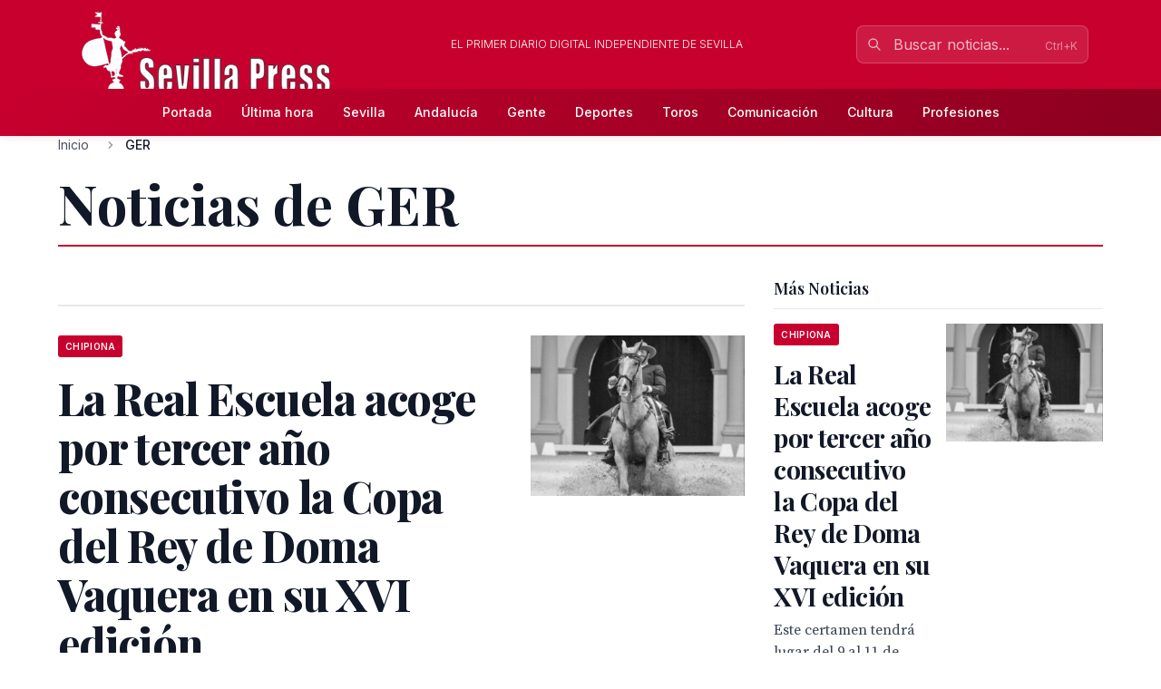

--- FILE ---
content_type: text/html; charset=utf-8
request_url: https://sevillapress.com/news-about/organization/ger
body_size: 23564
content:
<!doctype html>
<!-- DEBUG-MULTISITE: domain=sevillapress.com | site_id=1 | site_slug=sevillapress | site_name=SevillaPress | theme=sevillapress -->
<html lang="es" data-theme="sevillapress">
<head>
    <meta charset="UTF-8">
    <meta name="viewport" content="initial-scale=1, maximum-scale=1">
            <title>Noticias de GER - SevillaPress</title>
        <meta http-equiv="Content-Type" content="text/html; charset=utf-8">
        <meta name="description" content="Todas las noticias sobre GER en SevillaPress">
        
        
        <link rel="icon" type="image/x-icon" href="https://sevillapress.com/favicon.ico">
        
        
                    <link rel="canonical" href="https://sevillapress.com/news-about/ORGANIZATION/55953">
                
        
        <meta property="og:title" content="Noticias de GER">
        <meta property="og:description" content="Todas las noticias sobre GER en SevillaPress">
        <meta property="og:type" content="website">
        <meta property="og:url" content="https://sevillapress.com/news-about/ORGANIZATION/55953">
        <meta property="og:site_name" content="SevillaPress">
        <meta property="og:locale" content="es_ES">
                
        
        <meta name="twitter:card" content="summary">
        <meta name="twitter:title" content="Noticias de GER">
        <meta name="twitter:description" content="Todas las noticias sobre GER en SevillaPress">
                
        
                                        
        
                
        <link rel="preload" as="style" href="https://sevillapress.com/build/assets/app-BF8yHBGx.css" /><link rel="modulepreload" as="script" href="https://sevillapress.com/build/assets/app-KBvKaP7h.js" /><link rel="modulepreload" as="script" href="https://sevillapress.com/build/assets/module.esm-CA9hepYd.js" /><link rel="stylesheet" href="https://sevillapress.com/build/assets/app-BF8yHBGx.css" data-navigate-track="reload" /><script type="module" src="https://sevillapress.com/build/assets/app-KBvKaP7h.js" data-navigate-track="reload"></script>        
        
                <link rel="preload" as="style" href="https://sevillapress.com/build/assets/sevillapress-B9eEPVHF.css" /><link rel="stylesheet" href="https://sevillapress.com/build/assets/sevillapress-B9eEPVHF.css" data-navigate-track="reload" />

        <link rel="preconnect" href="https://fonts.googleapis.com">
        <link rel="preconnect" href="https://fonts.gstatic.com" crossorigin>
        <link href="https://fonts.googleapis.com/css2?family=Inter:wght@300;400;500;600;700&family=Merriweather:ital,wght@0,300;0,400;0,700;0,900;1,300;1,400;1,700&family=Playfair+Display:ital,wght@0,400;0,500;0,600;0,700;0,800;0,900;1,400;1,500;1,600;1,700&family=Source+Serif+Pro:ital,wght@0,300;0,400;0,600;0,700;1,300;1,400;1,600&display=swap" rel="stylesheet">
        <link rel="stylesheet" href="https://maxcdn.bootstrapcdn.com/font-awesome/4.7.0/css/font-awesome.min.css">
        <!-- Livewire Styles --><style >[wire\:loading][wire\:loading], [wire\:loading\.delay][wire\:loading\.delay], [wire\:loading\.inline-block][wire\:loading\.inline-block], [wire\:loading\.inline][wire\:loading\.inline], [wire\:loading\.block][wire\:loading\.block], [wire\:loading\.flex][wire\:loading\.flex], [wire\:loading\.table][wire\:loading\.table], [wire\:loading\.grid][wire\:loading\.grid], [wire\:loading\.inline-flex][wire\:loading\.inline-flex] {display: none;}[wire\:loading\.delay\.none][wire\:loading\.delay\.none], [wire\:loading\.delay\.shortest][wire\:loading\.delay\.shortest], [wire\:loading\.delay\.shorter][wire\:loading\.delay\.shorter], [wire\:loading\.delay\.short][wire\:loading\.delay\.short], [wire\:loading\.delay\.default][wire\:loading\.delay\.default], [wire\:loading\.delay\.long][wire\:loading\.delay\.long], [wire\:loading\.delay\.longer][wire\:loading\.delay\.longer], [wire\:loading\.delay\.longest][wire\:loading\.delay\.longest] {display: none;}[wire\:offline][wire\:offline] {display: none;}[wire\:dirty]:not(textarea):not(input):not(select) {display: none;}:root {--livewire-progress-bar-color: #c8002e;}[x-cloak] {display: none !important;}[wire\:cloak] {display: none !important;}dialog#livewire-error::backdrop {background-color: rgba(0, 0, 0, .6);}</style>
        <script type="application/ld+json">
    {
        "@context": "https://schema.org",
        "@type": "WebSite",
        "url": "https://sevillapress.com/",
            "potentialAction": {
                "@type": "SearchAction",
                "target": "https://sevillapress.com/search/?term={search_term_string}",
                "query-input": "required name=search_term_string"
            }
        }
</script>

<script type="text/javascript">
    var _gaq = _gaq || [];
    _gaq.push(['_setAccount', 'UA-375316-3']);
    _gaq.push(['_trackPageview']);

    (function () {
        var ga = document.createElement('script');
        ga.type = 'text/javascript';
        ga.async = true;
        ga.src = ('https:' == document.location.protocol ? 'https://ssl' : 'http://www') + '.google-analytics.com/ga.js';
        var s = document.getElementsByTagName('script')[0];
        s.parentNode.insertBefore(ga, s);
    })();
</script>
</head>
<body class="novascms sevillapress">
<header class="main-header">
    <!-- Top Header Bar -->
    <div class="max-w-6xl mx-auto px-4 flex flex-wrap items-center">
        <div class="header--logo">
            <a href="/"><img src="https://sevillapress.com/assets/images/header-sp.gif" alt="SevillaPress"></a>
        </div>
        <div class="header--slogan flex-1 text-center text-xs font-light uppercase text-white px-4">
            El primer diario digital independiente de Sevilla
        </div>

        <div wire:snapshot="{&quot;data&quot;:{&quot;query&quot;:&quot;&quot;,&quot;results&quot;:[[],{&quot;class&quot;:&quot;Illuminate\\Support\\Collection&quot;,&quot;s&quot;:&quot;clctn&quot;}],&quot;showResults&quot;:false,&quot;isOpen&quot;:false},&quot;memo&quot;:{&quot;id&quot;:&quot;BxmKjEYYfYnUCZSXxfwS&quot;,&quot;name&quot;:&quot;frontend.search&quot;,&quot;path&quot;:&quot;news-about\/organization\/ger&quot;,&quot;method&quot;:&quot;GET&quot;,&quot;release&quot;:&quot;a-a-a&quot;,&quot;children&quot;:[],&quot;scripts&quot;:[],&quot;assets&quot;:[],&quot;errors&quot;:[],&quot;locale&quot;:&quot;es&quot;},&quot;checksum&quot;:&quot;7ed7f5986095d90c6f2695592d4a561e2e25c28fa18c1306774190aa180fe5d9&quot;}" wire:effects="{&quot;partials&quot;:[]}" wire:id="BxmKjEYYfYnUCZSXxfwS" class="search-component">
<!-- Desktop Search -->
<div class="header--search hidden md:block relative" x-data="{ focused: false }">
    <div class="relative">
        <input 
            type="text" 
            placeholder="Buscar noticias..." 
            class="w-64 px-4 py-2 pl-10 pr-10 bg-white/10 border border-white/20 rounded-lg text-white placeholder-white/70 focus:outline-none focus:ring-2 focus:ring-white/30 focus:border-white/40 focus:bg-white/20 transition-all duration-200"
            wire:model.live.debounce.300ms="query"
            wire:keydown.escape="clearSearch"
            wire:keydown.enter="submitSearch"
            @focus="focused = true"
            @blur="setTimeout(() => focused = false, 200)"
            autocomplete="off"
        >
        <div class="absolute inset-y-0 left-0 pl-3 flex items-center pointer-events-none">
            <svg class="w-4 h-4 text-white/70" fill="none" stroke="currentColor" viewBox="0 0 24 24">
                <path stroke-linecap="round" stroke-linejoin="round" stroke-width="2" d="M21 21l-6-6m2-5a7 7 0 11-14 0 7 7 0 0114 0z"></path>
            </svg>
        </div>
        
        <!--[if BLOCK]><![endif]--><!--[if ENDBLOCK]><![endif]-->    </div>

    <!-- Desktop Search Results -->
    <!--[if BLOCK]><![endif]--><!--[if ENDBLOCK]><![endif]--></div>

<!-- Mobile Search Button -->
<div class="header--search md:hidden">
    <button 
        wire:click="openSearch"
        class="p-2 text-white hover:text-splight transition-colors">
        <svg class="w-5 h-5" fill="none" stroke="currentColor" viewBox="0 0 24 24">
            <path stroke-linecap="round" stroke-linejoin="round" stroke-width="2" d="M21 21l-6-6m2-5a7 7 0 11-14 0 7 7 0 0114 0z"></path>
        </svg>
    </button>
</div>

<!-- Mobile Search Modal -->
<!--[if BLOCK]><![endif]--><!--[if ENDBLOCK]><![endif]--></div>    </div>
    
    <!-- Navigation Bar -->
    <div class="header--secondary">
        <nav class="max-w-6xl mx-auto px-4 relative">
            <!-- Desktop Menu -->
            <div class="hidden md:flex justify-center items-center py-2">
                                    <a class="text-sm py-2 px-4 text-white hover:text-splight transition-colors font-medium"
                       href="/">
                        Portada
                    </a>
                                    <a class="text-sm py-2 px-4 text-white hover:text-splight transition-colors font-medium"
                       href="/ultimahora/index.html">
                        Última hora
                    </a>
                                    <a class="text-sm py-2 px-4 text-white hover:text-splight transition-colors font-medium"
                       href="/seccion/sevilla/177.html">
                        Sevilla
                    </a>
                                    <a class="text-sm py-2 px-4 text-white hover:text-splight transition-colors font-medium"
                       href="/seccion/andalucia/178.html">
                        Andalucía
                    </a>
                                    <a class="text-sm py-2 px-4 text-white hover:text-splight transition-colors font-medium"
                       href="/seccion/famosos/180.html">
                        Gente
                    </a>
                                    <a class="text-sm py-2 px-4 text-white hover:text-splight transition-colors font-medium"
                       href="/seccion/deportes/171.html">
                        Deportes
                    </a>
                                    <a class="text-sm py-2 px-4 text-white hover:text-splight transition-colors font-medium"
                       href="/seccion/toros/114.html">
                        Toros
                    </a>
                                    <a class="text-sm py-2 px-4 text-white hover:text-splight transition-colors font-medium"
                       href="/seccion/medios/174.html">
                        Comunicación
                    </a>
                                    <a class="text-sm py-2 px-4 text-white hover:text-splight transition-colors font-medium"
                       href="/seccion/cultura/172.html">
                        Cultura
                    </a>
                                    <a class="text-sm py-2 px-4 text-white hover:text-splight transition-colors font-medium"
                       href="/seccion/profesiones/182.html">
                        Profesiones
                    </a>
                            </div>
            
            <!-- Mobile Menu Button -->
            <div class="md:hidden flex justify-between items-center py-2">
                <span class="text-white font-medium">Menú</span>
                <button id="mobile-menu-toggle" class="text-white hover:text-splight transition-colors p-2">
                    <svg id="menu-icon" class="w-6 h-6" fill="none" stroke="currentColor" viewBox="0 0 24 24">
                        <path stroke-linecap="round" stroke-linejoin="round" stroke-width="2" d="M4 6h16M4 12h16M4 18h16"></path>
                    </svg>
                    <svg id="close-icon" class="w-6 h-6 hidden" fill="none" stroke="currentColor" viewBox="0 0 24 24">
                        <path stroke-linecap="round" stroke-linejoin="round" stroke-width="2" d="M6 18L18 6M6 6l12 12"></path>
                    </svg>
                </button>
            </div>
            
            <!-- Mobile Menu -->
            <div id="mobile-menu" class="md:hidden absolute top-full left-0 right-0 bg-spdark shadow-lg z-50 hidden">
                <div class="px-4 py-2 space-y-1">
                                            <a class="block py-3 px-4 text-white hover:bg-sp hover:text-white transition-colors font-medium border-b border-sp/20 last:border-b-0"
                           href="/">
                            Portada
                        </a>
                                            <a class="block py-3 px-4 text-white hover:bg-sp hover:text-white transition-colors font-medium border-b border-sp/20 last:border-b-0"
                           href="/ultimahora/index.html">
                            Última hora
                        </a>
                                            <a class="block py-3 px-4 text-white hover:bg-sp hover:text-white transition-colors font-medium border-b border-sp/20 last:border-b-0"
                           href="/seccion/sevilla/177.html">
                            Sevilla
                        </a>
                                            <a class="block py-3 px-4 text-white hover:bg-sp hover:text-white transition-colors font-medium border-b border-sp/20 last:border-b-0"
                           href="/seccion/andalucia/178.html">
                            Andalucía
                        </a>
                                            <a class="block py-3 px-4 text-white hover:bg-sp hover:text-white transition-colors font-medium border-b border-sp/20 last:border-b-0"
                           href="/seccion/famosos/180.html">
                            Gente
                        </a>
                                            <a class="block py-3 px-4 text-white hover:bg-sp hover:text-white transition-colors font-medium border-b border-sp/20 last:border-b-0"
                           href="/seccion/deportes/171.html">
                            Deportes
                        </a>
                                            <a class="block py-3 px-4 text-white hover:bg-sp hover:text-white transition-colors font-medium border-b border-sp/20 last:border-b-0"
                           href="/seccion/toros/114.html">
                            Toros
                        </a>
                                            <a class="block py-3 px-4 text-white hover:bg-sp hover:text-white transition-colors font-medium border-b border-sp/20 last:border-b-0"
                           href="/seccion/medios/174.html">
                            Comunicación
                        </a>
                                            <a class="block py-3 px-4 text-white hover:bg-sp hover:text-white transition-colors font-medium border-b border-sp/20 last:border-b-0"
                           href="/seccion/cultura/172.html">
                            Cultura
                        </a>
                                            <a class="block py-3 px-4 text-white hover:bg-sp hover:text-white transition-colors font-medium border-b border-sp/20 last:border-b-0"
                           href="/seccion/profesiones/182.html">
                            Profesiones
                        </a>
                                    </div>
            </div>
        </nav>
    </div>
</header><div class="main-body max-w-6xl mx-auto p-2 md:p-0 ">
    <div class="news-layout">
    <!-- Breadcrumb Navigation -->
        
    <nav class="breadcrumb mb-6" aria-label="Navegación de migas de pan">
    <ol class="flex items-center space-x-2 font-sans text-sm text-gray-600">
                    <li class="flex items-center">
                                
                                    <!-- Clickable breadcrumb link -->
                    <a href="/" 
                       class="text-gray-600 hover:text-sp transition-colors duration-200 truncate max-w-xs"
                       title="Inicio">
                        Inicio
                    </a>
                            </li>
                    <li class="flex items-center">
                                    <svg class="w-4 h-4 mx-2 text-gray-400" fill="currentColor" viewBox="0 0 20 20">
                        <path fill-rule="evenodd" d="M7.293 14.707a1 1 0 010-1.414L10.586 10 7.293 6.707a1 1 0 011.414-1.414l4 4a1 1 0 010 1.414l-4 4a1 1 0 01-1.414 0z" clip-rule="evenodd"></path>
                    </svg>
                                
                                    <!-- Current page - no link -->
                    <span class="font-medium text-gray-900 truncate max-w-xs md:max-w-md" aria-current="page" title="GER">
                        GER
                    </span>
                            </li>
            </ol>
</nav>
    
    <h1 class="section-header">Noticias de GER</h1>
    <section class="news-layout stories-grid" itemscope itemtype="http://schema.org/NewsSection">
    <div class="grid grid-cols-1 lg:grid-cols-3 gap-8">
        <!-- Main Stories Section -->
        <main class="lg:col-span-2">
                            <div class="story-block grid grid-cols-1 md:grid-cols-3 gap-6 section-divider last:border-b-0">
                                                                        <!-- Featured Story -->
                            <div class="md:col-span-3 featured-story">
                                <article class="story-teaser big-story border-b border-gray-200 mb-6 pb-6" 
         itemscope itemtype="http://schema.org/NewsArticle">
    <a href="/story/2022/02/02/bnDw_la-real-escuela-acoge-por-tercer-ano-consecutivo-la-copa-del" class="block hover:opacity-90 transition-opacity">
        <div class="grid grid-cols-1 md:grid-cols-3 gap-6">
            <div class="md:col-span-2 order-2 md:order-1">
                <header class="story-header">
                                            <div class="story-category-wrapper mb-3">
                            <span class="story-category" itemprop="articleSection">
                                Chipiona
                            </span>
                        </div>
                                        
                    <h2 class="headline font-headline text-headline-md md:text-headline-lg leading-tight text-gray-900 mb-4 hover:text-sp transition-colors" 
                        itemprop="headline">
                         La Real Escuela acoge por tercer año consecutivo la Copa del Rey de Doma Vaquera en su XVI edición
                    </h2>
                </header>
                
                                    <p class="abstract font-body text-base leading-normal text-gray-700 mb-4" 
                       itemprop="description">
                        Este certamen tendrá lugar del 9 al 11 de junio en las instalaciones de la institución ecuestre jerezana 
                    </p>
                                
                <div class="story-meta font-sans text-meta text-gray-500 space-x-2">
                                            <span class="author font-medium" itemprop="author" itemscope itemtype="http://schema.org/Person">
                            <span itemprop="name"> Dpto. de Comunicación/Relaciones Públicas y Protocolo</span>
                        </span>
                        <span>•</span>
                                        <time class="published-date" 
                          datetime="2022-02-02T17:50:15.000000Z"
                          itemprop="datePublished">
                        hace 3 años
                    </time>
                </div>
            </div>

            <div class="order-1 md:order-2">
                                    <figure class="story-image" itemprop="image" itemscope itemtype="http://schema.org/ImageObject">
                        <img src="/thumbs/2022/02/02/ogV1hQLi96.jpg" alt=" La Real Escuela acoge por tercer año consecutivo la Copa del Rey de Doma Vaquera en su XVI edición" class="w-full h-auto">
                        <meta itemprop="url" content="/thumbs/2022/02/02/ogV1hQLi96.jpg">
                        <meta itemprop="width" content="829">
                        <meta itemprop="height" content="818">
                    </figure>
                            </div>
        </div>
    </a>
    
    <meta itemprop="url" content="/story/2022/02/02/bnDw_la-real-escuela-acoge-por-tercer-ano-consecutivo-la-copa-del">
    <meta itemprop="dateModified" content="2022-02-03T07:43:09.000000Z">
</article>                            </div>
                                                                                                                                    <div class="md:col-start-1">
                                        <article class="story-teaser tail-story border-b border-gray-200 mb-4 pb-4" 
         itemscope itemtype="http://schema.org/NewsArticle">
    <header class="story-header">
                    <div class="mb-2">
                <span class="story-category" itemprop="articleSection">
                    Baloncesto
                </span>
            </div>
                
        <h3 class="headline font-headline text-headline-xs leading-tight mb-3">
            <a href="/story/2009/06/11/yeNY_espana-se-impone-con-autoridad-a-grecia-48-67-y-logra-el-primer" 
               class="text-gray-900 hover:text-sp transition-colors" 
               itemprop="headline">
                España se impone con autoridad a Grecia (48-67) y logra el primer billete para cuartos del Eurobasket
            </a>
        </h3>
    </header>
    
            <p class="abstract font-body text-sm leading-normal text-gray-700 mb-3" 
           itemprop="description">
            La selección española femenina pasó su particular rodillo ante Grecia a la que desgastó mental y físicamente (48-67)sentenciándola en un...
        </p>
        
    <div class="story-meta font-sans text-meta text-gray-500 space-x-2">
                    <span class="author font-medium" itemprop="author" itemscope itemtype="http://schema.org/Person">
                <span itemprop="name">federacion</span>
            </span>
            <span>•</span>
                <time class="published-date" 
              datetime="2009-06-11T15:29:48.000000Z"
              itemprop="datePublished">
            hace 16 años
        </time>
    </div>
    
    <meta itemprop="url" content="/story/2009/06/11/yeNY_espana-se-impone-con-autoridad-a-grecia-48-67-y-logra-el-primer">
    <meta itemprop="dateModified" content="">
</article>                                    </div>
                                                                                                                                                                        <div class="md:row-span-2 md:col-start-2">
                                        <article class="story-teaser vertical-story mb-4 pb-4" 
         itemscope itemtype="http://schema.org/NewsArticle">
    
    <header class="story-header">
                    <div class="mb-2">
                <span class="story-category" itemprop="articleSection">
                    Andalucía deportiva
                </span>
            </div>
                
        <h3 class="headline font-headline text-headline-xs md:text-headline-sm leading-tight mb-3">
            <a href="/story/2009/03/24/qMov_campeonato-de-europa-2010-de-balonmano-resultado-del-sorteo-de-clasificacion" 
               class="text-gray-900 hover:text-sp transition-colors" 
               itemprop="headline">
                Campeonato de Europa 2010 de balonmano: Resultado del sorteo de clasificación
            </a>
        </h3>
    </header>
    
            <p class="abstract font-body text-sm leading-normal text-gray-700 mb-3" 
           itemprop="description">
            España tendrá un grupo de clasificación asequible para el próximo Campeonato de Europa Femenino 2010 que se disputará en Dinamarca y Noruega, del 9 al...
        </p>
        
    <div class="story-meta font-sans text-meta text-gray-500 space-x-2">
                    <span class="author font-medium" itemprop="author" itemscope itemtype="http://schema.org/Person">
                <span itemprop="name">Federación Española de Balonmano</span>
            </span>
            <span>•</span>
                <time class="published-date" 
              datetime="2009-03-24T11:00:41.000000Z"
              itemprop="datePublished">
            hace 16 años
        </time>
    </div>
    
    <meta itemprop="url" content="/story/2009/03/24/qMov_campeonato-de-europa-2010-de-balonmano-resultado-del-sorteo-de-clasificacion">
    <meta itemprop="dateModified" content="">
</article>                                    </div>
                                                                                                                                                                        <div class="md:row-span-2 md:col-start-3">
                                        <article class="story-teaser vertical-story mb-4 pb-4" 
         itemscope itemtype="http://schema.org/NewsArticle">
    
    <header class="story-header">
                    <div class="mb-2">
                <span class="story-category" itemprop="articleSection">
                    Andalucía deportiva
                </span>
            </div>
                
        <h3 class="headline font-headline text-headline-xs md:text-headline-sm leading-tight mb-3">
            <a href="/story/2008/06/23/dDPv_presentada-reunion-internacional-de-atletismo-ciudad-de-jerez-gran-premio-andalucia-en" 
               class="text-gray-900 hover:text-sp transition-colors" 
               itemprop="headline">
                Presentada Reunión Internacional de Atletismo Ciudad de Jerez Gran Premio Andalucía en el Ayuntamiento de Jerez
            </a>
        </h3>
    </header>
    
            <p class="abstract font-body text-sm leading-normal text-gray-700 mb-3" 
           itemprop="description">
            La delegada municipal de Deportes del Ayuntamiento de Jerez, Ainhoa Gil, acompañada del delegado provincial de la Consejería de Turismo, Comercio y Deporte de la...
        </p>
        
    <div class="story-meta font-sans text-meta text-gray-500 space-x-2">
                <time class="published-date" 
              datetime="2008-06-23T19:07:44.000000Z"
              itemprop="datePublished">
            hace 17 años
        </time>
    </div>
    
    <meta itemprop="url" content="/story/2008/06/23/dDPv_presentada-reunion-internacional-de-atletismo-ciudad-de-jerez-gran-premio-andalucia-en">
    <meta itemprop="dateModified" content="">
</article>                                    </div>
                                                                                                                                                                        <div class="md:col-start-1">
                                        <article class="story-teaser tail-story border-b border-gray-200 mb-4 pb-4" 
         itemscope itemtype="http://schema.org/NewsArticle">
    <header class="story-header">
                    <div class="mb-2">
                <span class="story-category" itemprop="articleSection">
                    Andalucía deportiva
                </span>
            </div>
                
        <h3 class="headline font-headline text-headline-xs leading-tight mb-3">
            <a href="/story/2008/05/02/bV1d_presentado-oficialmente-el-campeonato-del-mundo-en-aguas-abiertas-de-sevilla-2008" 
               class="text-gray-900 hover:text-sp transition-colors" 
               itemprop="headline">
                Presentado oficialmente el Campeonato del Mundo en aguas abiertas de Sevilla 2008
            </a>
        </h3>
    </header>
    
            <p class="abstract font-body text-sm leading-normal text-gray-700 mb-3" 
           itemprop="description">
            Esta mañana en el Ayuntamiento de Sevilla ha tenido lugar la presentación oficial del Campeonato del Mundo de Natación en...
        </p>
        
    <div class="story-meta font-sans text-meta text-gray-500 space-x-2">
                <time class="published-date" 
              datetime="2008-05-01T22:02:12.000000Z"
              itemprop="datePublished">
            hace 17 años
        </time>
    </div>
    
    <meta itemprop="url" content="/story/2008/05/02/bV1d_presentado-oficialmente-el-campeonato-del-mundo-en-aguas-abiertas-de-sevilla-2008">
    <meta itemprop="dateModified" content="">
</article>                                    </div>
                                                                                                </div>
                            <div class="story-block grid grid-cols-1 md:grid-cols-3 gap-6 section-divider last:border-b-0">
                                                                        <!-- Featured Story -->
                            <div class="md:col-span-3 featured-story">
                                <article class="story-teaser big-story border-b border-gray-200 mb-6 pb-6" 
         itemscope itemtype="http://schema.org/NewsArticle">
    <a href="/story/2007/09/05/jD5L_espana-suma-y-sigue-ante-letonia-93-77" class="block hover:opacity-90 transition-opacity">
        <div class="grid grid-cols-1 md:grid-cols-3 gap-6">
            <div class="md:col-span-2 order-2 md:order-1">
                <header class="story-header">
                                            <div class="story-category-wrapper mb-3">
                            <span class="story-category" itemprop="articleSection">
                                Baloncesto
                            </span>
                        </div>
                                        
                    <h2 class="headline font-headline text-headline-md md:text-headline-lg leading-tight text-gray-900 mb-4 hover:text-sp transition-colors" 
                        itemprop="headline">
                        España suma y sigue ante Letonia (93-77) 
                    </h2>
                </header>
                
                                    <p class="abstract font-body text-base leading-normal text-gray-700 mb-4" 
                       itemprop="description">
                        España sumó este martes su segunda victoria en el EuroBasket 2007 al derrotar a una combativa Letonia por 93-77 en el Pabellón San Pablo de Sevilla. El equipo que dirige Pepu Hernández se asegura de...
                    </p>
                                
                <div class="story-meta font-sans text-meta text-gray-500 space-x-2">
                                            <span class="author font-medium" itemprop="author" itemscope itemtype="http://schema.org/Person">
                            <span itemprop="name">federacion</span>
                        </span>
                        <span>•</span>
                                        <time class="published-date" 
                          datetime="2007-09-05T14:56:39.000000Z"
                          itemprop="datePublished">
                        hace 18 años
                    </time>
                </div>
            </div>

            <div class="order-1 md:order-2">
                                    <figure class="story-image" itemprop="image" itemscope itemtype="http://schema.org/ImageObject">
                        <img src="/thumbs/2007/09/05/MNRAC0GcDd.jpg" alt="España suma y sigue ante Letonia (93-77) " class="w-full h-auto">
                        <meta itemprop="url" content="/thumbs/2007/09/05/MNRAC0GcDd.jpg">
                        <meta itemprop="width" content="200">
                        <meta itemprop="height" content="165">
                    </figure>
                            </div>
        </div>
    </a>
    
    <meta itemprop="url" content="/story/2007/09/05/jD5L_espana-suma-y-sigue-ante-letonia-93-77">
    <meta itemprop="dateModified" content="">
</article>                            </div>
                                                                                                                                    <div class="md:col-start-1">
                                        <article class="story-teaser tail-story border-b border-gray-200 mb-4 pb-4" 
         itemscope itemtype="http://schema.org/NewsArticle">
    <header class="story-header">
                    <div class="mb-2">
                <span class="story-category" itemprop="articleSection">
                    Baloncesto
                </span>
            </div>
                
        <h3 class="headline font-headline text-headline-xs leading-tight mb-3">
            <a href="/story/2007/09/04/Moa4_espana-debuta-en-el-eurobasket-2007-exhibiendose-ante-portugal-56-82" 
               class="text-gray-900 hover:text-sp transition-colors" 
               itemprop="headline">
                España debuta en el EuroBasket 2007 exhibiéndose ante Portugal (56-82)
            </a>
        </h3>
    </header>
    
            <p class="abstract font-body text-sm leading-normal text-gray-700 mb-3" 
           itemprop="description">
            El Pabellón San Pablo de Sevilla acogió este lunes el esperado debut de la selección española en el EuroBasket 2007....
        </p>
        
    <div class="story-meta font-sans text-meta text-gray-500 space-x-2">
                    <span class="author font-medium" itemprop="author" itemscope itemtype="http://schema.org/Person">
                <span itemprop="name">federacion</span>
            </span>
            <span>•</span>
                <time class="published-date" 
              datetime="2007-09-04T07:59:20.000000Z"
              itemprop="datePublished">
            hace 18 años
        </time>
    </div>
    
    <meta itemprop="url" content="/story/2007/09/04/Moa4_espana-debuta-en-el-eurobasket-2007-exhibiendose-ante-portugal-56-82">
    <meta itemprop="dateModified" content="">
</article>                                    </div>
                                                                                                                                                                        <div class="md:row-span-2 md:col-start-2">
                                        <article class="story-teaser vertical-story mb-4 pb-4" 
         itemscope itemtype="http://schema.org/NewsArticle">
            <figure class="story-image mb-3" itemprop="image" itemscope itemtype="http://schema.org/ImageObject">
            <img src="/thumbs/2006/11/03/jamEFAbHgr.jpg" alt="España asciende a la tercera posición en el ranking mundial de equipos nacionales masculinos de la FIBA" class="w-full h-auto">
            <meta itemprop="url" content="/thumbs/2006/11/03/jamEFAbHgr.jpg">
            <meta itemprop="width" content="160">
            <meta itemprop="height" content="132">
        </figure>
    
    <header class="story-header">
                    <div class="mb-2">
                <span class="story-category" itemprop="articleSection">
                    Baloncesto
                </span>
            </div>
                
        <h3 class="headline font-headline text-headline-xs md:text-headline-sm leading-tight mb-3">
            <a href="/story/2006/11/03/76g0_espana-asciende-a-la-tercera-posicion-en-el-ranking-mundial-de-equipos" 
               class="text-gray-900 hover:text-sp transition-colors" 
               itemprop="headline">
                España asciende a la tercera posición en el ranking mundial de equipos nacionales masculinos de la FIBA
            </a>
        </h3>
    </header>
    
            <p class="abstract font-body text-sm leading-normal text-gray-700 mb-3" 
           itemprop="description">
            La medalla de oro del Mundial de Japón ha aupado a España a la tercera posición del ranking de selecciones masculinas que elabora la FIBA....
        </p>
        
    <div class="story-meta font-sans text-meta text-gray-500 space-x-2">
                    <span class="author font-medium" itemprop="author" itemscope itemtype="http://schema.org/Person">
                <span itemprop="name">www.feb.es</span>
            </span>
            <span>•</span>
                <time class="published-date" 
              datetime="2006-11-03T18:30:23.000000Z"
              itemprop="datePublished">
            hace 19 años
        </time>
    </div>
    
    <meta itemprop="url" content="/story/2006/11/03/76g0_espana-asciende-a-la-tercera-posicion-en-el-ranking-mundial-de-equipos">
    <meta itemprop="dateModified" content="">
</article>                                    </div>
                                                                                                                                                                        <div class="md:row-span-2 md:col-start-3">
                                        <article class="story-teaser vertical-story mb-4 pb-4" 
         itemscope itemtype="http://schema.org/NewsArticle">
            <figure class="story-image mb-3" itemprop="image" itemscope itemtype="http://schema.org/ImageObject">
            <img src="/thumbs/2006/05/14/ywPC2PCQ5.jpg" alt="José Luis Sáez, elegido miembro del Comité Central de FIBA Europa" class="w-full h-auto">
            <meta itemprop="url" content="/thumbs/2006/05/14/ywPC2PCQ5.jpg">
            <meta itemprop="width" content="1648">
            <meta itemprop="height" content="2464">
        </figure>
    
    <header class="story-header">
                    <div class="mb-2">
                <span class="story-category" itemprop="articleSection">
                    Baloncesto
                </span>
            </div>
                
        <h3 class="headline font-headline text-headline-xs md:text-headline-sm leading-tight mb-3">
            <a href="/story/2006/05/14/e6la_jose-luis-saez-elegido-miembro-del-comite-central-de-fiba-europa" 
               class="text-gray-900 hover:text-sp transition-colors" 
               itemprop="headline">
                José Luis Sáez, elegido miembro del Comité Central de FIBA Europa
            </a>
        </h3>
    </header>
    
            <p class="abstract font-body text-sm leading-normal text-gray-700 mb-3" 
           itemprop="description">
            El presidente FEB José Luis Sáez ha sido elegido miembro de la Comisión Central de FIBA Europa tras conseguir 44 votos de los 49 posibles...
        </p>
        
    <div class="story-meta font-sans text-meta text-gray-500 space-x-2">
                    <span class="author font-medium" itemprop="author" itemscope itemtype="http://schema.org/Person">
                <span itemprop="name">feb.es</span>
            </span>
            <span>•</span>
                <time class="published-date" 
              datetime="2006-05-14T10:04:40.000000Z"
              itemprop="datePublished">
            hace 19 años
        </time>
    </div>
    
    <meta itemprop="url" content="/story/2006/05/14/e6la_jose-luis-saez-elegido-miembro-del-comite-central-de-fiba-europa">
    <meta itemprop="dateModified" content="">
</article>                                    </div>
                                                                                                </div>
                    </main>

        <!-- Sidebar Stories -->
        <aside class="sidebar-stories">
            <h2 class="font-headline font-semibold text-lg mb-4 text-gray-900 border-b border-gray-200 pb-2">
                Más Noticias
            </h2>
            <div class="space-y-4">
                                    <article class="story-teaser wide-half-story border-b border-gray-200 mb-4 pb-4" 
         itemscope itemtype="http://schema.org/NewsArticle">
    <div class="grid grid-cols-1 sm:grid-cols-2 gap-4">
        <div class="order-2 sm:order-1">
            <header class="story-header">
                                    <div class="mb-2">
                        <span class="story-category" itemprop="articleSection">
                            Chipiona
                        </span>
                    </div>
                                
                <h3 class="headline font-headline text-headline-sm leading-tight mb-2">
                    <a href="/story/2022/02/02/bnDw_la-real-escuela-acoge-por-tercer-ano-consecutivo-la-copa-del" 
                       class="text-gray-900 hover:text-sp transition-colors" 
                       itemprop="headline">
                         La Real Escuela acoge por tercer año consecutivo la Copa del Rey de Doma Vaquera en su XVI edición
                    </a>
                </h3>
            </header>
            
                            <p class="abstract font-body text-sm leading-normal text-gray-700 mb-2" 
                   itemprop="description">
                    Este certamen tendrá lugar del 9 al 11 de junio en las instalaciones de la institución ecuestre jerezana 
                </p>
                        
            <div class="story-meta font-sans text-meta text-gray-500">
                                    <span class="author" itemprop="author" itemscope itemtype="http://schema.org/Person">
                        <span itemprop="name"> Dpto. de Comunicación/Relaciones Públicas y Protocolo</span>
                    </span>
                    <span class="mx-1">•</span>
                                <time class="published-date" 
                      datetime="2022-02-02T17:50:15.000000Z"
                      itemprop="datePublished">
                    hace 3 años
                </time>
            </div>
        </div>

        <div class="order-1 sm:order-2">
                            <figure class="story-image" itemprop="image" itemscope itemtype="http://schema.org/ImageObject">
                    <img src="/thumbs/2022/02/02/ogV1hQLi96.jpg" alt=" La Real Escuela acoge por tercer año consecutivo la Copa del Rey de Doma Vaquera en su XVI edición" class="w-full h-auto">
                    <meta itemprop="url" content="/thumbs/2022/02/02/ogV1hQLi96.jpg">
                    <meta itemprop="width" content="829">
                    <meta itemprop="height" content="818">
                </figure>
                    </div>
    </div>
    
    <meta itemprop="url" content="/story/2022/02/02/bnDw_la-real-escuela-acoge-por-tercer-ano-consecutivo-la-copa-del">
    <meta itemprop="dateModified" content="2022-02-03T07:43:09.000000Z">
</article>                                    <article class="story-teaser wide-half-story border-b border-gray-200 mb-4 pb-4" 
         itemscope itemtype="http://schema.org/NewsArticle">
    <div class="grid grid-cols-1 sm:grid-cols-2 gap-4">
        <div class="order-2 sm:order-1">
            <header class="story-header">
                                    <div class="mb-2">
                        <span class="story-category" itemprop="articleSection">
                            Baloncesto
                        </span>
                    </div>
                                
                <h3 class="headline font-headline text-headline-sm leading-tight mb-2">
                    <a href="/story/2009/06/11/yeNY_espana-se-impone-con-autoridad-a-grecia-48-67-y-logra-el-primer" 
                       class="text-gray-900 hover:text-sp transition-colors" 
                       itemprop="headline">
                        España se impone con autoridad a Grecia (48-67) y logra el primer billete para cuartos del Eurobasket
                    </a>
                </h3>
            </header>
            
                            <p class="abstract font-body text-sm leading-normal text-gray-700 mb-2" 
                   itemprop="description">
                    La selección española femenina pasó su particular rodillo ante Grecia a la que desgastó mental y físicamente (48-67)sentenciándola en un arranque de...
                </p>
                        
            <div class="story-meta font-sans text-meta text-gray-500">
                                    <span class="author" itemprop="author" itemscope itemtype="http://schema.org/Person">
                        <span itemprop="name">federacion</span>
                    </span>
                    <span class="mx-1">•</span>
                                <time class="published-date" 
                      datetime="2009-06-11T15:29:48.000000Z"
                      itemprop="datePublished">
                    hace 16 años
                </time>
            </div>
        </div>

        <div class="order-1 sm:order-2">
                            <figure class="story-image" itemprop="image" itemscope itemtype="http://schema.org/ImageObject">
                    <img src="/thumbs/2009/06/11/7vovhaETxN.jpg" alt="España se impone con autoridad a Grecia (48-67) y logra el primer billete para cuartos del Eurobasket" class="w-full h-auto">
                    <meta itemprop="url" content="/thumbs/2009/06/11/7vovhaETxN.jpg">
                    <meta itemprop="width" content="340">
                    <meta itemprop="height" content="340">
                </figure>
                    </div>
    </div>
    
    <meta itemprop="url" content="/story/2009/06/11/yeNY_espana-se-impone-con-autoridad-a-grecia-48-67-y-logra-el-primer">
    <meta itemprop="dateModified" content="">
</article>                                    <article class="story-teaser wide-half-story border-b border-gray-200 mb-4 pb-4" 
         itemscope itemtype="http://schema.org/NewsArticle">
    <div class="grid grid-cols-1 sm:grid-cols-2 gap-4">
        <div class="order-2 sm:order-1">
            <header class="story-header">
                                    <div class="mb-2">
                        <span class="story-category" itemprop="articleSection">
                            Andalucía deportiva
                        </span>
                    </div>
                                
                <h3 class="headline font-headline text-headline-sm leading-tight mb-2">
                    <a href="/story/2009/03/24/qMov_campeonato-de-europa-2010-de-balonmano-resultado-del-sorteo-de-clasificacion" 
                       class="text-gray-900 hover:text-sp transition-colors" 
                       itemprop="headline">
                        Campeonato de Europa 2010 de balonmano: Resultado del sorteo de clasificación
                    </a>
                </h3>
            </header>
            
                            <p class="abstract font-body text-sm leading-normal text-gray-700 mb-2" 
                   itemprop="description">
                    España tendrá un grupo de clasificación asequible para el próximo Campeonato de Europa Femenino 2010 que se disputará en Dinamarca y Noruega,...
                </p>
                        
            <div class="story-meta font-sans text-meta text-gray-500">
                                    <span class="author" itemprop="author" itemscope itemtype="http://schema.org/Person">
                        <span itemprop="name">Federación Española de Balonmano</span>
                    </span>
                    <span class="mx-1">•</span>
                                <time class="published-date" 
                      datetime="2009-03-24T11:00:41.000000Z"
                      itemprop="datePublished">
                    hace 16 años
                </time>
            </div>
        </div>

        <div class="order-1 sm:order-2">
                    </div>
    </div>
    
    <meta itemprop="url" content="/story/2009/03/24/qMov_campeonato-de-europa-2010-de-balonmano-resultado-del-sorteo-de-clasificacion">
    <meta itemprop="dateModified" content="">
</article>                                    <article class="story-teaser wide-half-story border-b border-gray-200 mb-4 pb-4" 
         itemscope itemtype="http://schema.org/NewsArticle">
    <div class="grid grid-cols-1 sm:grid-cols-2 gap-4">
        <div class="order-2 sm:order-1">
            <header class="story-header">
                                    <div class="mb-2">
                        <span class="story-category" itemprop="articleSection">
                            Andalucía deportiva
                        </span>
                    </div>
                                
                <h3 class="headline font-headline text-headline-sm leading-tight mb-2">
                    <a href="/story/2008/06/23/dDPv_presentada-reunion-internacional-de-atletismo-ciudad-de-jerez-gran-premio-andalucia-en" 
                       class="text-gray-900 hover:text-sp transition-colors" 
                       itemprop="headline">
                        Presentada Reunión Internacional de Atletismo Ciudad de Jerez Gran Premio Andalucía en el Ayuntamiento de Jerez
                    </a>
                </h3>
            </header>
            
                            <p class="abstract font-body text-sm leading-normal text-gray-700 mb-2" 
                   itemprop="description">
                    La delegada municipal de Deportes del Ayuntamiento de Jerez, Ainhoa Gil, acompañada del delegado provincial de la Consejería de Turismo, Comercio y...
                </p>
                        
            <div class="story-meta font-sans text-meta text-gray-500">
                                <time class="published-date" 
                      datetime="2008-06-23T19:07:44.000000Z"
                      itemprop="datePublished">
                    hace 17 años
                </time>
            </div>
        </div>

        <div class="order-1 sm:order-2">
                    </div>
    </div>
    
    <meta itemprop="url" content="/story/2008/06/23/dDPv_presentada-reunion-internacional-de-atletismo-ciudad-de-jerez-gran-premio-andalucia-en">
    <meta itemprop="dateModified" content="">
</article>                                    <article class="story-teaser wide-half-story border-b border-gray-200 mb-4 pb-4" 
         itemscope itemtype="http://schema.org/NewsArticle">
    <div class="grid grid-cols-1 sm:grid-cols-2 gap-4">
        <div class="order-2 sm:order-1">
            <header class="story-header">
                                    <div class="mb-2">
                        <span class="story-category" itemprop="articleSection">
                            Andalucía deportiva
                        </span>
                    </div>
                                
                <h3 class="headline font-headline text-headline-sm leading-tight mb-2">
                    <a href="/story/2008/05/02/bV1d_presentado-oficialmente-el-campeonato-del-mundo-en-aguas-abiertas-de-sevilla-2008" 
                       class="text-gray-900 hover:text-sp transition-colors" 
                       itemprop="headline">
                        Presentado oficialmente el Campeonato del Mundo en aguas abiertas de Sevilla 2008
                    </a>
                </h3>
            </header>
            
                            <p class="abstract font-body text-sm leading-normal text-gray-700 mb-2" 
                   itemprop="description">
                    Esta mañana en el Ayuntamiento de Sevilla ha tenido lugar la presentación oficial del Campeonato del Mundo de Natación en Aguas Abiertas,...
                </p>
                        
            <div class="story-meta font-sans text-meta text-gray-500">
                                <time class="published-date" 
                      datetime="2008-05-01T22:02:12.000000Z"
                      itemprop="datePublished">
                    hace 17 años
                </time>
            </div>
        </div>

        <div class="order-1 sm:order-2">
                            <figure class="story-image" itemprop="image" itemscope itemtype="http://schema.org/ImageObject">
                    <img src="/thumbs/2008/05/02/lPGOSN8fZy.jpg" alt="Presentado oficialmente el Campeonato del Mundo en aguas abiertas de Sevilla 2008" class="w-full h-auto">
                    <meta itemprop="url" content="/thumbs/2008/05/02/lPGOSN8fZy.jpg">
                    <meta itemprop="width" content="1425">
                    <meta itemprop="height" content="1121">
                </figure>
                    </div>
    </div>
    
    <meta itemprop="url" content="/story/2008/05/02/bV1d_presentado-oficialmente-el-campeonato-del-mundo-en-aguas-abiertas-de-sevilla-2008">
    <meta itemprop="dateModified" content="">
</article>                                    <article class="story-teaser wide-half-story border-b border-gray-200 mb-4 pb-4" 
         itemscope itemtype="http://schema.org/NewsArticle">
    <div class="grid grid-cols-1 sm:grid-cols-2 gap-4">
        <div class="order-2 sm:order-1">
            <header class="story-header">
                                    <div class="mb-2">
                        <span class="story-category" itemprop="articleSection">
                            Baloncesto
                        </span>
                    </div>
                                
                <h3 class="headline font-headline text-headline-sm leading-tight mb-2">
                    <a href="/story/2007/09/05/jD5L_espana-suma-y-sigue-ante-letonia-93-77" 
                       class="text-gray-900 hover:text-sp transition-colors" 
                       itemprop="headline">
                        España suma y sigue ante Letonia (93-77) 
                    </a>
                </h3>
            </header>
            
                            <p class="abstract font-body text-sm leading-normal text-gray-700 mb-2" 
                   itemprop="description">
                    España sumó este martes su segunda victoria en el EuroBasket 2007 al derrotar a una combativa Letonia por 93-77 en el Pabellón...
                </p>
                        
            <div class="story-meta font-sans text-meta text-gray-500">
                                    <span class="author" itemprop="author" itemscope itemtype="http://schema.org/Person">
                        <span itemprop="name">federacion</span>
                    </span>
                    <span class="mx-1">•</span>
                                <time class="published-date" 
                      datetime="2007-09-05T14:56:39.000000Z"
                      itemprop="datePublished">
                    hace 18 años
                </time>
            </div>
        </div>

        <div class="order-1 sm:order-2">
                            <figure class="story-image" itemprop="image" itemscope itemtype="http://schema.org/ImageObject">
                    <img src="/thumbs/2007/09/05/MNRAC0GcDd.jpg" alt="España suma y sigue ante Letonia (93-77) " class="w-full h-auto">
                    <meta itemprop="url" content="/thumbs/2007/09/05/MNRAC0GcDd.jpg">
                    <meta itemprop="width" content="200">
                    <meta itemprop="height" content="165">
                </figure>
                    </div>
    </div>
    
    <meta itemprop="url" content="/story/2007/09/05/jD5L_espana-suma-y-sigue-ante-letonia-93-77">
    <meta itemprop="dateModified" content="">
</article>                                    <article class="story-teaser wide-half-story border-b border-gray-200 mb-4 pb-4" 
         itemscope itemtype="http://schema.org/NewsArticle">
    <div class="grid grid-cols-1 sm:grid-cols-2 gap-4">
        <div class="order-2 sm:order-1">
            <header class="story-header">
                                    <div class="mb-2">
                        <span class="story-category" itemprop="articleSection">
                            Baloncesto
                        </span>
                    </div>
                                
                <h3 class="headline font-headline text-headline-sm leading-tight mb-2">
                    <a href="/story/2007/09/04/Moa4_espana-debuta-en-el-eurobasket-2007-exhibiendose-ante-portugal-56-82" 
                       class="text-gray-900 hover:text-sp transition-colors" 
                       itemprop="headline">
                        España debuta en el EuroBasket 2007 exhibiéndose ante Portugal (56-82)
                    </a>
                </h3>
            </header>
            
                            <p class="abstract font-body text-sm leading-normal text-gray-700 mb-2" 
                   itemprop="description">
                    El Pabellón San Pablo de Sevilla acogió este lunes el esperado debut de la selección española en el EuroBasket 2007. Se acabaron...
                </p>
                        
            <div class="story-meta font-sans text-meta text-gray-500">
                                    <span class="author" itemprop="author" itemscope itemtype="http://schema.org/Person">
                        <span itemprop="name">federacion</span>
                    </span>
                    <span class="mx-1">•</span>
                                <time class="published-date" 
                      datetime="2007-09-04T07:59:20.000000Z"
                      itemprop="datePublished">
                    hace 18 años
                </time>
            </div>
        </div>

        <div class="order-1 sm:order-2">
                            <figure class="story-image" itemprop="image" itemscope itemtype="http://schema.org/ImageObject">
                    <img src="/thumbs/2007/09/04/DrAmtwbUoV.jpg" alt="España debuta en el EuroBasket 2007 exhibiéndose ante Portugal (56-82)" class="w-full h-auto">
                    <meta itemprop="url" content="/thumbs/2007/09/04/DrAmtwbUoV.jpg">
                    <meta itemprop="width" content="200">
                    <meta itemprop="height" content="165">
                </figure>
                    </div>
    </div>
    
    <meta itemprop="url" content="/story/2007/09/04/Moa4_espana-debuta-en-el-eurobasket-2007-exhibiendose-ante-portugal-56-82">
    <meta itemprop="dateModified" content="">
</article>                                    <article class="story-teaser wide-half-story border-b border-gray-200 mb-4 pb-4" 
         itemscope itemtype="http://schema.org/NewsArticle">
    <div class="grid grid-cols-1 sm:grid-cols-2 gap-4">
        <div class="order-2 sm:order-1">
            <header class="story-header">
                                    <div class="mb-2">
                        <span class="story-category" itemprop="articleSection">
                            Baloncesto
                        </span>
                    </div>
                                
                <h3 class="headline font-headline text-headline-sm leading-tight mb-2">
                    <a href="/story/2006/11/03/76g0_espana-asciende-a-la-tercera-posicion-en-el-ranking-mundial-de-equipos" 
                       class="text-gray-900 hover:text-sp transition-colors" 
                       itemprop="headline">
                        España asciende a la tercera posición en el ranking mundial de equipos nacionales masculinos de la FIBA
                    </a>
                </h3>
            </header>
            
                            <p class="abstract font-body text-sm leading-normal text-gray-700 mb-2" 
                   itemprop="description">
                    La medalla de oro del Mundial de Japón ha aupado a España a la tercera posición del ranking de selecciones masculinas que...
                </p>
                        
            <div class="story-meta font-sans text-meta text-gray-500">
                                    <span class="author" itemprop="author" itemscope itemtype="http://schema.org/Person">
                        <span itemprop="name">www.feb.es</span>
                    </span>
                    <span class="mx-1">•</span>
                                <time class="published-date" 
                      datetime="2006-11-03T18:30:23.000000Z"
                      itemprop="datePublished">
                    hace 19 años
                </time>
            </div>
        </div>

        <div class="order-1 sm:order-2">
                            <figure class="story-image" itemprop="image" itemscope itemtype="http://schema.org/ImageObject">
                    <img src="/thumbs/2006/11/03/jamEFAbHgr.jpg" alt="España asciende a la tercera posición en el ranking mundial de equipos nacionales masculinos de la FIBA" class="w-full h-auto">
                    <meta itemprop="url" content="/thumbs/2006/11/03/jamEFAbHgr.jpg">
                    <meta itemprop="width" content="160">
                    <meta itemprop="height" content="132">
                </figure>
                    </div>
    </div>
    
    <meta itemprop="url" content="/story/2006/11/03/76g0_espana-asciende-a-la-tercera-posicion-en-el-ranking-mundial-de-equipos">
    <meta itemprop="dateModified" content="">
</article>                                    <article class="story-teaser wide-half-story border-b border-gray-200 mb-4 pb-4" 
         itemscope itemtype="http://schema.org/NewsArticle">
    <div class="grid grid-cols-1 sm:grid-cols-2 gap-4">
        <div class="order-2 sm:order-1">
            <header class="story-header">
                                    <div class="mb-2">
                        <span class="story-category" itemprop="articleSection">
                            Baloncesto
                        </span>
                    </div>
                                
                <h3 class="headline font-headline text-headline-sm leading-tight mb-2">
                    <a href="/story/2006/05/14/e6la_jose-luis-saez-elegido-miembro-del-comite-central-de-fiba-europa" 
                       class="text-gray-900 hover:text-sp transition-colors" 
                       itemprop="headline">
                        José Luis Sáez, elegido miembro del Comité Central de FIBA Europa
                    </a>
                </h3>
            </header>
            
                            <p class="abstract font-body text-sm leading-normal text-gray-700 mb-2" 
                   itemprop="description">
                    El presidente FEB José Luis Sáez ha sido elegido miembro de la Comisión Central de FIBA Europa tras conseguir 44 votos de...
                </p>
                        
            <div class="story-meta font-sans text-meta text-gray-500">
                                    <span class="author" itemprop="author" itemscope itemtype="http://schema.org/Person">
                        <span itemprop="name">feb.es</span>
                    </span>
                    <span class="mx-1">•</span>
                                <time class="published-date" 
                      datetime="2006-05-14T10:04:40.000000Z"
                      itemprop="datePublished">
                    hace 19 años
                </time>
            </div>
        </div>

        <div class="order-1 sm:order-2">
                            <figure class="story-image" itemprop="image" itemscope itemtype="http://schema.org/ImageObject">
                    <img src="/thumbs/2006/05/14/ywPC2PCQ5.jpg" alt="José Luis Sáez, elegido miembro del Comité Central de FIBA Europa" class="w-full h-auto">
                    <meta itemprop="url" content="/thumbs/2006/05/14/ywPC2PCQ5.jpg">
                    <meta itemprop="width" content="1648">
                    <meta itemprop="height" content="2464">
                </figure>
                    </div>
    </div>
    
    <meta itemprop="url" content="/story/2006/05/14/e6la_jose-luis-saez-elegido-miembro-del-comite-central-de-fiba-europa">
    <meta itemprop="dateModified" content="">
</article>                            </div>
        </aside>
    </div>
</section>    <div class="entities-container">
            <div class="entity-type-section mb-6">
                        
            <!-- Entity Type Header -->
            <div class="entity-list-title mb-4">
                <h3 class="font-headline text-headline-xs text-gray-900 flex items-center gap-2">
                    <!-- Entity Type Icon -->
                    <span class="inline-flex items-center justify-center w-6 h-6 rounded text-white" style="background-color: #3B82F6">
                                                        <svg class="w-4 h-4" fill="currentColor" viewBox="0 0 20 20">
                                    <path fill-rule="evenodd" d="M10 9a3 3 0 100-6 3 3 0 000 6zm-7 9a7 7 0 1114 0H3z" clip-rule="evenodd"></path>
                                </svg>
                                                    </span>
                    Personas
                </h3>
            </div>
            
            <!-- Entity List -->
            <div class="entity-list flex flex-wrap gap-2">
                                    <a class="entity-badge inline-flex items-center gap-1.5 px-3 py-1.5 rounded-full text-sm font-medium transition-all duration-200 hover:shadow-md bg-blue-100 text-blue-800"
                       href="/news-about/PERSON/jose-luis-saez">
                        <!-- Mini entity icon -->
                        <span class="inline-flex items-center justify-center w-4 h-4 rounded-full text-white" style="background-color: #3B82F6">
                                                                <svg class="w-2.5 h-2.5" fill="currentColor" viewBox="0 0 20 20">
                                        <path fill-rule="evenodd" d="M10 9a3 3 0 100-6 3 3 0 000 6zm-7 9a7 7 0 1114 0H3z" clip-rule="evenodd"></path>
                                    </svg>
                                                            </span>
                        <span class="truncate">José Luis Sáez</span>
                    </a>
                                    <a class="entity-badge inline-flex items-center gap-1.5 px-3 py-1.5 rounded-full text-sm font-medium transition-all duration-200 hover:shadow-md bg-blue-100 text-blue-800"
                       href="/news-about/PERSON/olafur-rafnsson">
                        <!-- Mini entity icon -->
                        <span class="inline-flex items-center justify-center w-4 h-4 rounded-full text-white" style="background-color: #3B82F6">
                                                                <svg class="w-2.5 h-2.5" fill="currentColor" viewBox="0 0 20 20">
                                        <path fill-rule="evenodd" d="M10 9a3 3 0 100-6 3 3 0 000 6zm-7 9a7 7 0 1114 0H3z" clip-rule="evenodd"></path>
                                    </svg>
                                                            </span>
                        <span class="truncate">Olafur Rafnsson</span>
                    </a>
                                    <a class="entity-badge inline-flex items-center gap-1.5 px-3 py-1.5 rounded-full text-sm font-medium transition-all duration-200 hover:shadow-md bg-blue-100 text-blue-800"
                       href="/news-about/PERSON/yvan-mainini">
                        <!-- Mini entity icon -->
                        <span class="inline-flex items-center justify-center w-4 h-4 rounded-full text-white" style="background-color: #3B82F6">
                                                                <svg class="w-2.5 h-2.5" fill="currentColor" viewBox="0 0 20 20">
                                        <path fill-rule="evenodd" d="M10 9a3 3 0 100-6 3 3 0 000 6zm-7 9a7 7 0 1114 0H3z" clip-rule="evenodd"></path>
                                    </svg>
                                                            </span>
                        <span class="truncate">Yvan Mainini</span>
                    </a>
                                    <a class="entity-badge inline-flex items-center gap-1.5 px-3 py-1.5 rounded-full text-sm font-medium transition-all duration-200 hover:shadow-md bg-blue-100 text-blue-800"
                       href="/news-about/PERSON/ivan-bodrogvary">
                        <!-- Mini entity icon -->
                        <span class="inline-flex items-center justify-center w-4 h-4 rounded-full text-white" style="background-color: #3B82F6">
                                                                <svg class="w-2.5 h-2.5" fill="currentColor" viewBox="0 0 20 20">
                                        <path fill-rule="evenodd" d="M10 9a3 3 0 100-6 3 3 0 000 6zm-7 9a7 7 0 1114 0H3z" clip-rule="evenodd"></path>
                                    </svg>
                                                            </span>
                        <span class="truncate">Ivan Bodrogvary</span>
                    </a>
                                    <a class="entity-badge inline-flex items-center gap-1.5 px-3 py-1.5 rounded-full text-sm font-medium transition-all duration-200 hover:shadow-md bg-blue-100 text-blue-800"
                       href="/news-about/PERSON/manuel-fernandes">
                        <!-- Mini entity icon -->
                        <span class="inline-flex items-center justify-center w-4 h-4 rounded-full text-white" style="background-color: #3B82F6">
                                                                <svg class="w-2.5 h-2.5" fill="currentColor" viewBox="0 0 20 20">
                                        <path fill-rule="evenodd" d="M10 9a3 3 0 100-6 3 3 0 000 6zm-7 9a7 7 0 1114 0H3z" clip-rule="evenodd"></path>
                                    </svg>
                                                            </span>
                        <span class="truncate">Manuel Fernandes</span>
                    </a>
                                    <a class="entity-badge inline-flex items-center gap-1.5 px-3 py-1.5 rounded-full text-sm font-medium transition-all duration-200 hover:shadow-md bg-blue-100 text-blue-800"
                       href="/news-about/PERSON/john-goncalves">
                        <!-- Mini entity icon -->
                        <span class="inline-flex items-center justify-center w-4 h-4 rounded-full text-white" style="background-color: #3B82F6">
                                                                <svg class="w-2.5 h-2.5" fill="currentColor" viewBox="0 0 20 20">
                                        <path fill-rule="evenodd" d="M10 9a3 3 0 100-6 3 3 0 000 6zm-7 9a7 7 0 1114 0H3z" clip-rule="evenodd"></path>
                                    </svg>
                                                            </span>
                        <span class="truncate">John Goncalves</span>
                    </a>
                                    <a class="entity-badge inline-flex items-center gap-1.5 px-3 py-1.5 rounded-full text-sm font-medium transition-all duration-200 hover:shadow-md bg-blue-100 text-blue-800"
                       href="/news-about/PERSON/marion-grethen">
                        <!-- Mini entity icon -->
                        <span class="inline-flex items-center justify-center w-4 h-4 rounded-full text-white" style="background-color: #3B82F6">
                                                                <svg class="w-2.5 h-2.5" fill="currentColor" viewBox="0 0 20 20">
                                        <path fill-rule="evenodd" d="M10 9a3 3 0 100-6 3 3 0 000 6zm-7 9a7 7 0 1114 0H3z" clip-rule="evenodd"></path>
                                    </svg>
                                                            </span>
                        <span class="truncate">Marion Grethen</span>
                    </a>
                                    <a class="entity-badge inline-flex items-center gap-1.5 px-3 py-1.5 rounded-full text-sm font-medium transition-all duration-200 hover:shadow-md bg-blue-100 text-blue-800"
                       href="/news-about/PERSON/boris-lalic">
                        <!-- Mini entity icon -->
                        <span class="inline-flex items-center justify-center w-4 h-4 rounded-full text-white" style="background-color: #3B82F6">
                                                                <svg class="w-2.5 h-2.5" fill="currentColor" viewBox="0 0 20 20">
                                        <path fill-rule="evenodd" d="M10 9a3 3 0 100-6 3 3 0 000 6zm-7 9a7 7 0 1114 0H3z" clip-rule="evenodd"></path>
                                    </svg>
                                                            </span>
                        <span class="truncate">Boris Lalic</span>
                    </a>
                                    <a class="entity-badge inline-flex items-center gap-1.5 px-3 py-1.5 rounded-full text-sm font-medium transition-all duration-200 hover:shadow-md bg-blue-100 text-blue-800"
                       href="/news-about/PERSON/antonio-mizzi">
                        <!-- Mini entity icon -->
                        <span class="inline-flex items-center justify-center w-4 h-4 rounded-full text-white" style="background-color: #3B82F6">
                                                                <svg class="w-2.5 h-2.5" fill="currentColor" viewBox="0 0 20 20">
                                        <path fill-rule="evenodd" d="M10 9a3 3 0 100-6 3 3 0 000 6zm-7 9a7 7 0 1114 0H3z" clip-rule="evenodd"></path>
                                    </svg>
                                                            </span>
                        <span class="truncate">Antonio Mizzi</span>
                    </a>
                                    <a class="entity-badge inline-flex items-center gap-1.5 px-3 py-1.5 rounded-full text-sm font-medium transition-all duration-200 hover:shadow-md bg-blue-100 text-blue-800"
                       href="/news-about/PERSON/milos-prazak">
                        <!-- Mini entity icon -->
                        <span class="inline-flex items-center justify-center w-4 h-4 rounded-full text-white" style="background-color: #3B82F6">
                                                                <svg class="w-2.5 h-2.5" fill="currentColor" viewBox="0 0 20 20">
                                        <path fill-rule="evenodd" d="M10 9a3 3 0 100-6 3 3 0 000 6zm-7 9a7 7 0 1114 0H3z" clip-rule="evenodd"></path>
                                    </svg>
                                                            </span>
                        <span class="truncate">Milos Prazak</span>
                    </a>
                                    <a class="entity-badge inline-flex items-center gap-1.5 px-3 py-1.5 rounded-full text-sm font-medium transition-all duration-200 hover:shadow-md bg-blue-100 text-blue-800"
                       href="/news-about/PERSON/peter-klingbiel">
                        <!-- Mini entity icon -->
                        <span class="inline-flex items-center justify-center w-4 h-4 rounded-full text-white" style="background-color: #3B82F6">
                                                                <svg class="w-2.5 h-2.5" fill="currentColor" viewBox="0 0 20 20">
                                        <path fill-rule="evenodd" d="M10 9a3 3 0 100-6 3 3 0 000 6zm-7 9a7 7 0 1114 0H3z" clip-rule="evenodd"></path>
                                    </svg>
                                                            </span>
                        <span class="truncate">Peter Klingbiel</span>
                    </a>
                                    <a class="entity-badge inline-flex items-center gap-1.5 px-3 py-1.5 rounded-full text-sm font-medium transition-all duration-200 hover:shadow-md bg-blue-100 text-blue-800"
                       href="/news-about/PERSON/turgay-demirel">
                        <!-- Mini entity icon -->
                        <span class="inline-flex items-center justify-center w-4 h-4 rounded-full text-white" style="background-color: #3B82F6">
                                                                <svg class="w-2.5 h-2.5" fill="currentColor" viewBox="0 0 20 20">
                                        <path fill-rule="evenodd" d="M10 9a3 3 0 100-6 3 3 0 000 6zm-7 9a7 7 0 1114 0H3z" clip-rule="evenodd"></path>
                                    </svg>
                                                            </span>
                        <span class="truncate">Turgay Demirel</span>
                    </a>
                                    <a class="entity-badge inline-flex items-center gap-1.5 px-3 py-1.5 rounded-full text-sm font-medium transition-all duration-200 hover:shadow-md bg-blue-100 text-blue-800"
                       href="/news-about/PERSON/alexander-volkov">
                        <!-- Mini entity icon -->
                        <span class="inline-flex items-center justify-center w-4 h-4 rounded-full text-white" style="background-color: #3B82F6">
                                                                <svg class="w-2.5 h-2.5" fill="currentColor" viewBox="0 0 20 20">
                                        <path fill-rule="evenodd" d="M10 9a3 3 0 100-6 3 3 0 000 6zm-7 9a7 7 0 1114 0H3z" clip-rule="evenodd"></path>
                                    </svg>
                                                            </span>
                        <span class="truncate">Alexander Volkov</span>
                    </a>
                                    <a class="entity-badge inline-flex items-center gap-1.5 px-3 py-1.5 rounded-full text-sm font-medium transition-all duration-200 hover:shadow-md bg-blue-100 text-blue-800"
                       href="/news-about/PERSON/fausto-maifredi">
                        <!-- Mini entity icon -->
                        <span class="inline-flex items-center justify-center w-4 h-4 rounded-full text-white" style="background-color: #3B82F6">
                                                                <svg class="w-2.5 h-2.5" fill="currentColor" viewBox="0 0 20 20">
                                        <path fill-rule="evenodd" d="M10 9a3 3 0 100-6 3 3 0 000 6zm-7 9a7 7 0 1114 0H3z" clip-rule="evenodd"></path>
                                    </svg>
                                                            </span>
                        <span class="truncate">Fausto Maifredi</span>
                    </a>
                                    <a class="entity-badge inline-flex items-center gap-1.5 px-3 py-1.5 rounded-full text-sm font-medium transition-all duration-200 hover:shadow-md bg-blue-100 text-blue-800"
                       href="/news-about/PERSON/marek-palus">
                        <!-- Mini entity icon -->
                        <span class="inline-flex items-center justify-center w-4 h-4 rounded-full text-white" style="background-color: #3B82F6">
                                                                <svg class="w-2.5 h-2.5" fill="currentColor" viewBox="0 0 20 20">
                                        <path fill-rule="evenodd" d="M10 9a3 3 0 100-6 3 3 0 000 6zm-7 9a7 7 0 1114 0H3z" clip-rule="evenodd"></path>
                                    </svg>
                                                            </span>
                        <span class="truncate">Marek Palus</span>
                    </a>
                                    <a class="entity-badge inline-flex items-center gap-1.5 px-3 py-1.5 rounded-full text-sm font-medium transition-all duration-200 hover:shadow-md bg-blue-100 text-blue-800"
                       href="/news-about/PERSON/cyrile-coomans">
                        <!-- Mini entity icon -->
                        <span class="inline-flex items-center justify-center w-4 h-4 rounded-full text-white" style="background-color: #3B82F6">
                                                                <svg class="w-2.5 h-2.5" fill="currentColor" viewBox="0 0 20 20">
                                        <path fill-rule="evenodd" d="M10 9a3 3 0 100-6 3 3 0 000 6zm-7 9a7 7 0 1114 0H3z" clip-rule="evenodd"></path>
                                    </svg>
                                                            </span>
                        <span class="truncate">Cyrile Coomans</span>
                    </a>
                                    <a class="entity-badge inline-flex items-center gap-1.5 px-3 py-1.5 rounded-full text-sm font-medium transition-all duration-200 hover:shadow-md bg-blue-100 text-blue-800"
                       href="/news-about/PERSON/predrag-danilovic">
                        <!-- Mini entity icon -->
                        <span class="inline-flex items-center justify-center w-4 h-4 rounded-full text-white" style="background-color: #3B82F6">
                                                                <svg class="w-2.5 h-2.5" fill="currentColor" viewBox="0 0 20 20">
                                        <path fill-rule="evenodd" d="M10 9a3 3 0 100-6 3 3 0 000 6zm-7 9a7 7 0 1114 0H3z" clip-rule="evenodd"></path>
                                    </svg>
                                                            </span>
                        <span class="truncate">Predrag Danilovic</span>
                    </a>
                                    <a class="entity-badge inline-flex items-center gap-1.5 px-3 py-1.5 rounded-full text-sm font-medium transition-all duration-200 hover:shadow-md bg-blue-100 text-blue-800"
                       href="/news-about/PERSON/lena-wallin-kantzy">
                        <!-- Mini entity icon -->
                        <span class="inline-flex items-center justify-center w-4 h-4 rounded-full text-white" style="background-color: #3B82F6">
                                                                <svg class="w-2.5 h-2.5" fill="currentColor" viewBox="0 0 20 20">
                                        <path fill-rule="evenodd" d="M10 9a3 3 0 100-6 3 3 0 000 6zm-7 9a7 7 0 1114 0H3z" clip-rule="evenodd"></path>
                                    </svg>
                                                            </span>
                        <span class="truncate">Lena Wallin Kantzy</span>
                    </a>
                                    <a class="entity-badge inline-flex items-center gap-1.5 px-3 py-1.5 rounded-full text-sm font-medium transition-all duration-200 hover:shadow-md bg-blue-100 text-blue-800"
                       href="/news-about/PERSON/irmi-olmert">
                        <!-- Mini entity icon -->
                        <span class="inline-flex items-center justify-center w-4 h-4 rounded-full text-white" style="background-color: #3B82F6">
                                                                <svg class="w-2.5 h-2.5" fill="currentColor" viewBox="0 0 20 20">
                                        <path fill-rule="evenodd" d="M10 9a3 3 0 100-6 3 3 0 000 6zm-7 9a7 7 0 1114 0H3z" clip-rule="evenodd"></path>
                                    </svg>
                                                            </span>
                        <span class="truncate">Irmi Olmert</span>
                    </a>
                                    <a class="entity-badge inline-flex items-center gap-1.5 px-3 py-1.5 rounded-full text-sm font-medium transition-all duration-200 hover:shadow-md bg-blue-100 text-blue-800"
                       href="/news-about/PERSON/saez">
                        <!-- Mini entity icon -->
                        <span class="inline-flex items-center justify-center w-4 h-4 rounded-full text-white" style="background-color: #3B82F6">
                                                                <svg class="w-2.5 h-2.5" fill="currentColor" viewBox="0 0 20 20">
                                        <path fill-rule="evenodd" d="M10 9a3 3 0 100-6 3 3 0 000 6zm-7 9a7 7 0 1114 0H3z" clip-rule="evenodd"></path>
                                    </svg>
                                                            </span>
                        <span class="truncate">Saez</span>
                    </a>
                                    <a class="entity-badge inline-flex items-center gap-1.5 px-3 py-1.5 rounded-full text-sm font-medium transition-all duration-200 hover:shadow-md bg-blue-100 text-blue-800"
                       href="/news-about/PERSON/birgitte-melbye">
                        <!-- Mini entity icon -->
                        <span class="inline-flex items-center justify-center w-4 h-4 rounded-full text-white" style="background-color: #3B82F6">
                                                                <svg class="w-2.5 h-2.5" fill="currentColor" viewBox="0 0 20 20">
                                        <path fill-rule="evenodd" d="M10 9a3 3 0 100-6 3 3 0 000 6zm-7 9a7 7 0 1114 0H3z" clip-rule="evenodd"></path>
                                    </svg>
                                                            </span>
                        <span class="truncate">Birgitte Melbye</span>
                    </a>
                                    <a class="entity-badge inline-flex items-center gap-1.5 px-3 py-1.5 rounded-full text-sm font-medium transition-all duration-200 hover:shadow-md bg-blue-100 text-blue-800"
                       href="/news-about/PERSON/miranda">
                        <!-- Mini entity icon -->
                        <span class="inline-flex items-center justify-center w-4 h-4 rounded-full text-white" style="background-color: #3B82F6">
                                                                <svg class="w-2.5 h-2.5" fill="currentColor" viewBox="0 0 20 20">
                                        <path fill-rule="evenodd" d="M10 9a3 3 0 100-6 3 3 0 000 6zm-7 9a7 7 0 1114 0H3z" clip-rule="evenodd"></path>
                                    </svg>
                                                            </span>
                        <span class="truncate">Miranda</span>
                    </a>
                                    <a class="entity-badge inline-flex items-center gap-1.5 px-3 py-1.5 rounded-full text-sm font-medium transition-all duration-200 hover:shadow-md bg-blue-100 text-blue-800"
                       href="/news-about/PERSON/carlos-jimenez">
                        <!-- Mini entity icon -->
                        <span class="inline-flex items-center justify-center w-4 h-4 rounded-full text-white" style="background-color: #3B82F6">
                                                                <svg class="w-2.5 h-2.5" fill="currentColor" viewBox="0 0 20 20">
                                        <path fill-rule="evenodd" d="M10 9a3 3 0 100-6 3 3 0 000 6zm-7 9a7 7 0 1114 0H3z" clip-rule="evenodd"></path>
                                    </svg>
                                                            </span>
                        <span class="truncate">Carlos Jiménez</span>
                    </a>
                                    <a class="entity-badge inline-flex items-center gap-1.5 px-3 py-1.5 rounded-full text-sm font-medium transition-all duration-200 hover:shadow-md bg-blue-100 text-blue-800"
                       href="/news-about/PERSON/ramos">
                        <!-- Mini entity icon -->
                        <span class="inline-flex items-center justify-center w-4 h-4 rounded-full text-white" style="background-color: #3B82F6">
                                                                <svg class="w-2.5 h-2.5" fill="currentColor" viewBox="0 0 20 20">
                                        <path fill-rule="evenodd" d="M10 9a3 3 0 100-6 3 3 0 000 6zm-7 9a7 7 0 1114 0H3z" clip-rule="evenodd"></path>
                                    </svg>
                                                            </span>
                        <span class="truncate">Ramos</span>
                    </a>
                                    <a class="entity-badge inline-flex items-center gap-1.5 px-3 py-1.5 rounded-full text-sm font-medium transition-all duration-200 hover:shadow-md bg-blue-100 text-blue-800"
                       href="/news-about/PERSON/alfredo-sanchez-monteseirin">
                        <!-- Mini entity icon -->
                        <span class="inline-flex items-center justify-center w-4 h-4 rounded-full text-white" style="background-color: #3B82F6">
                                                                <svg class="w-2.5 h-2.5" fill="currentColor" viewBox="0 0 20 20">
                                        <path fill-rule="evenodd" d="M10 9a3 3 0 100-6 3 3 0 000 6zm-7 9a7 7 0 1114 0H3z" clip-rule="evenodd"></path>
                                    </svg>
                                                            </span>
                        <span class="truncate">Alfredo Sánchez Monteseirín</span>
                    </a>
                                    <a class="entity-badge inline-flex items-center gap-1.5 px-3 py-1.5 rounded-full text-sm font-medium transition-all duration-200 hover:shadow-md bg-blue-100 text-blue-800"
                       href="/news-about/PERSON/sergio-rodriguez">
                        <!-- Mini entity icon -->
                        <span class="inline-flex items-center justify-center w-4 h-4 rounded-full text-white" style="background-color: #3B82F6">
                                                                <svg class="w-2.5 h-2.5" fill="currentColor" viewBox="0 0 20 20">
                                        <path fill-rule="evenodd" d="M10 9a3 3 0 100-6 3 3 0 000 6zm-7 9a7 7 0 1114 0H3z" clip-rule="evenodd"></path>
                                    </svg>
                                                            </span>
                        <span class="truncate">Sergio Rodríguez</span>
                    </a>
                                    <a class="entity-badge inline-flex items-center gap-1.5 px-3 py-1.5 rounded-full text-sm font-medium transition-all duration-200 hover:shadow-md bg-blue-100 text-blue-800"
                       href="/news-about/PERSON/berni-rodriguez">
                        <!-- Mini entity icon -->
                        <span class="inline-flex items-center justify-center w-4 h-4 rounded-full text-white" style="background-color: #3B82F6">
                                                                <svg class="w-2.5 h-2.5" fill="currentColor" viewBox="0 0 20 20">
                                        <path fill-rule="evenodd" d="M10 9a3 3 0 100-6 3 3 0 000 6zm-7 9a7 7 0 1114 0H3z" clip-rule="evenodd"></path>
                                    </svg>
                                                            </span>
                        <span class="truncate">Berni Rodríguez</span>
                    </a>
                                    <a class="entity-badge inline-flex items-center gap-1.5 px-3 py-1.5 rounded-full text-sm font-medium transition-all duration-200 hover:shadow-md bg-blue-100 text-blue-800"
                       href="/news-about/PERSON/santos">
                        <!-- Mini entity icon -->
                        <span class="inline-flex items-center justify-center w-4 h-4 rounded-full text-white" style="background-color: #3B82F6">
                                                                <svg class="w-2.5 h-2.5" fill="currentColor" viewBox="0 0 20 20">
                                        <path fill-rule="evenodd" d="M10 9a3 3 0 100-6 3 3 0 000 6zm-7 9a7 7 0 1114 0H3z" clip-rule="evenodd"></path>
                                    </svg>
                                                            </span>
                        <span class="truncate">Santos</span>
                    </a>
                                    <a class="entity-badge inline-flex items-center gap-1.5 px-3 py-1.5 rounded-full text-sm font-medium transition-all duration-200 hover:shadow-md bg-blue-100 text-blue-800"
                       href="/news-about/PERSON/jorge-garbajosa">
                        <!-- Mini entity icon -->
                        <span class="inline-flex items-center justify-center w-4 h-4 rounded-full text-white" style="background-color: #3B82F6">
                                                                <svg class="w-2.5 h-2.5" fill="currentColor" viewBox="0 0 20 20">
                                        <path fill-rule="evenodd" d="M10 9a3 3 0 100-6 3 3 0 000 6zm-7 9a7 7 0 1114 0H3z" clip-rule="evenodd"></path>
                                    </svg>
                                                            </span>
                        <span class="truncate">Jorge Garbajosa</span>
                    </a>
                                    <a class="entity-badge inline-flex items-center gap-1.5 px-3 py-1.5 rounded-full text-sm font-medium transition-all duration-200 hover:shadow-md bg-blue-100 text-blue-800"
                       href="/news-about/PERSON/juan-carlos-navarro">
                        <!-- Mini entity icon -->
                        <span class="inline-flex items-center justify-center w-4 h-4 rounded-full text-white" style="background-color: #3B82F6">
                                                                <svg class="w-2.5 h-2.5" fill="currentColor" viewBox="0 0 20 20">
                                        <path fill-rule="evenodd" d="M10 9a3 3 0 100-6 3 3 0 000 6zm-7 9a7 7 0 1114 0H3z" clip-rule="evenodd"></path>
                                    </svg>
                                                            </span>
                        <span class="truncate">Juan Carlos Navarro</span>
                    </a>
                                    <a class="entity-badge inline-flex items-center gap-1.5 px-3 py-1.5 rounded-full text-sm font-medium transition-all duration-200 hover:shadow-md bg-blue-100 text-blue-800"
                       href="/news-about/PERSON/felipe-reyes">
                        <!-- Mini entity icon -->
                        <span class="inline-flex items-center justify-center w-4 h-4 rounded-full text-white" style="background-color: #3B82F6">
                                                                <svg class="w-2.5 h-2.5" fill="currentColor" viewBox="0 0 20 20">
                                        <path fill-rule="evenodd" d="M10 9a3 3 0 100-6 3 3 0 000 6zm-7 9a7 7 0 1114 0H3z" clip-rule="evenodd"></path>
                                    </svg>
                                                            </span>
                        <span class="truncate">Felipe Reyes</span>
                    </a>
                                    <a class="entity-badge inline-flex items-center gap-1.5 px-3 py-1.5 rounded-full text-sm font-medium transition-all duration-200 hover:shadow-md bg-blue-100 text-blue-800"
                       href="/news-about/PERSON/marc-gasol">
                        <!-- Mini entity icon -->
                        <span class="inline-flex items-center justify-center w-4 h-4 rounded-full text-white" style="background-color: #3B82F6">
                                                                <svg class="w-2.5 h-2.5" fill="currentColor" viewBox="0 0 20 20">
                                        <path fill-rule="evenodd" d="M10 9a3 3 0 100-6 3 3 0 000 6zm-7 9a7 7 0 1114 0H3z" clip-rule="evenodd"></path>
                                    </svg>
                                                            </span>
                        <span class="truncate">Marc Gasol</span>
                    </a>
                                    <a class="entity-badge inline-flex items-center gap-1.5 px-3 py-1.5 rounded-full text-sm font-medium transition-all duration-200 hover:shadow-md bg-blue-100 text-blue-800"
                       href="/news-about/PERSON/manuel-chaves">
                        <!-- Mini entity icon -->
                        <span class="inline-flex items-center justify-center w-4 h-4 rounded-full text-white" style="background-color: #3B82F6">
                                                                <svg class="w-2.5 h-2.5" fill="currentColor" viewBox="0 0 20 20">
                                        <path fill-rule="evenodd" d="M10 9a3 3 0 100-6 3 3 0 000 6zm-7 9a7 7 0 1114 0H3z" clip-rule="evenodd"></path>
                                    </svg>
                                                            </span>
                        <span class="truncate">Manuel Chaves</span>
                    </a>
                                    <a class="entity-badge inline-flex items-center gap-1.5 px-3 py-1.5 rounded-full text-sm font-medium transition-all duration-200 hover:shadow-md bg-blue-100 text-blue-800"
                       href="/news-about/PERSON/rudy-fernandez">
                        <!-- Mini entity icon -->
                        <span class="inline-flex items-center justify-center w-4 h-4 rounded-full text-white" style="background-color: #3B82F6">
                                                                <svg class="w-2.5 h-2.5" fill="currentColor" viewBox="0 0 20 20">
                                        <path fill-rule="evenodd" d="M10 9a3 3 0 100-6 3 3 0 000 6zm-7 9a7 7 0 1114 0H3z" clip-rule="evenodd"></path>
                                    </svg>
                                                            </span>
                        <span class="truncate">Rudy Fernández</span>
                    </a>
                                    <a class="entity-badge inline-flex items-center gap-1.5 px-3 py-1.5 rounded-full text-sm font-medium transition-all duration-200 hover:shadow-md bg-blue-100 text-blue-800"
                       href="/news-about/PERSON/carlos-cabezas">
                        <!-- Mini entity icon -->
                        <span class="inline-flex items-center justify-center w-4 h-4 rounded-full text-white" style="background-color: #3B82F6">
                                                                <svg class="w-2.5 h-2.5" fill="currentColor" viewBox="0 0 20 20">
                                        <path fill-rule="evenodd" d="M10 9a3 3 0 100-6 3 3 0 000 6zm-7 9a7 7 0 1114 0H3z" clip-rule="evenodd"></path>
                                    </svg>
                                                            </span>
                        <span class="truncate">Carlos Cabezas</span>
                    </a>
                                    <a class="entity-badge inline-flex items-center gap-1.5 px-3 py-1.5 rounded-full text-sm font-medium transition-all duration-200 hover:shadow-md bg-blue-100 text-blue-800"
                       href="/news-about/PERSON/pau-gasol">
                        <!-- Mini entity icon -->
                        <span class="inline-flex items-center justify-center w-4 h-4 rounded-full text-white" style="background-color: #3B82F6">
                                                                <svg class="w-2.5 h-2.5" fill="currentColor" viewBox="0 0 20 20">
                                        <path fill-rule="evenodd" d="M10 9a3 3 0 100-6 3 3 0 000 6zm-7 9a7 7 0 1114 0H3z" clip-rule="evenodd"></path>
                                    </svg>
                                                            </span>
                        <span class="truncate">Pau Gasol</span>
                    </a>
                                    <a class="entity-badge inline-flex items-center gap-1.5 px-3 py-1.5 rounded-full text-sm font-medium transition-all duration-200 hover:shadow-md bg-blue-100 text-blue-800"
                       href="/news-about/PERSON/jose-manuel-calderon">
                        <!-- Mini entity icon -->
                        <span class="inline-flex items-center justify-center w-4 h-4 rounded-full text-white" style="background-color: #3B82F6">
                                                                <svg class="w-2.5 h-2.5" fill="currentColor" viewBox="0 0 20 20">
                                        <path fill-rule="evenodd" d="M10 9a3 3 0 100-6 3 3 0 000 6zm-7 9a7 7 0 1114 0H3z" clip-rule="evenodd"></path>
                                    </svg>
                                                            </span>
                        <span class="truncate">José Manuel Calderón</span>
                    </a>
                                    <a class="entity-badge inline-flex items-center gap-1.5 px-3 py-1.5 rounded-full text-sm font-medium transition-all duration-200 hover:shadow-md bg-blue-100 text-blue-800"
                       href="/news-about/PERSON/simao">
                        <!-- Mini entity icon -->
                        <span class="inline-flex items-center justify-center w-4 h-4 rounded-full text-white" style="background-color: #3B82F6">
                                                                <svg class="w-2.5 h-2.5" fill="currentColor" viewBox="0 0 20 20">
                                        <path fill-rule="evenodd" d="M10 9a3 3 0 100-6 3 3 0 000 6zm-7 9a7 7 0 1114 0H3z" clip-rule="evenodd"></path>
                                    </svg>
                                                            </span>
                        <span class="truncate">Simao</span>
                    </a>
                                    <a class="entity-badge inline-flex items-center gap-1.5 px-3 py-1.5 rounded-full text-sm font-medium transition-all duration-200 hover:shadow-md bg-blue-100 text-blue-800"
                       href="/news-about/PERSON/garbajosa">
                        <!-- Mini entity icon -->
                        <span class="inline-flex items-center justify-center w-4 h-4 rounded-full text-white" style="background-color: #3B82F6">
                                                                <svg class="w-2.5 h-2.5" fill="currentColor" viewBox="0 0 20 20">
                                        <path fill-rule="evenodd" d="M10 9a3 3 0 100-6 3 3 0 000 6zm-7 9a7 7 0 1114 0H3z" clip-rule="evenodd"></path>
                                    </svg>
                                                            </span>
                        <span class="truncate">Garbajosa</span>
                    </a>
                                    <a class="entity-badge inline-flex items-center gap-1.5 px-3 py-1.5 rounded-full text-sm font-medium transition-all duration-200 hover:shadow-md bg-blue-100 text-blue-800"
                       href="/news-about/PERSON/da-silva">
                        <!-- Mini entity icon -->
                        <span class="inline-flex items-center justify-center w-4 h-4 rounded-full text-white" style="background-color: #3B82F6">
                                                                <svg class="w-2.5 h-2.5" fill="currentColor" viewBox="0 0 20 20">
                                        <path fill-rule="evenodd" d="M10 9a3 3 0 100-6 3 3 0 000 6zm-7 9a7 7 0 1114 0H3z" clip-rule="evenodd"></path>
                                    </svg>
                                                            </span>
                        <span class="truncate">Da Silva</span>
                    </a>
                                    <a class="entity-badge inline-flex items-center gap-1.5 px-3 py-1.5 rounded-full text-sm font-medium transition-all duration-200 hover:shadow-md bg-blue-100 text-blue-800"
                       href="/news-about/PERSON/alex-mumbru">
                        <!-- Mini entity icon -->
                        <span class="inline-flex items-center justify-center w-4 h-4 rounded-full text-white" style="background-color: #3B82F6">
                                                                <svg class="w-2.5 h-2.5" fill="currentColor" viewBox="0 0 20 20">
                                        <path fill-rule="evenodd" d="M10 9a3 3 0 100-6 3 3 0 000 6zm-7 9a7 7 0 1114 0H3z" clip-rule="evenodd"></path>
                                    </svg>
                                                            </span>
                        <span class="truncate">Alex Mumbrú</span>
                    </a>
                                    <a class="entity-badge inline-flex items-center gap-1.5 px-3 py-1.5 rounded-full text-sm font-medium transition-all duration-200 hover:shadow-md bg-blue-100 text-blue-800"
                       href="/news-about/PERSON/jaime-lissavetzki">
                        <!-- Mini entity icon -->
                        <span class="inline-flex items-center justify-center w-4 h-4 rounded-full text-white" style="background-color: #3B82F6">
                                                                <svg class="w-2.5 h-2.5" fill="currentColor" viewBox="0 0 20 20">
                                        <path fill-rule="evenodd" d="M10 9a3 3 0 100-6 3 3 0 000 6zm-7 9a7 7 0 1114 0H3z" clip-rule="evenodd"></path>
                                    </svg>
                                                            </span>
                        <span class="truncate">Jaime Lissavetzki-</span>
                    </a>
                                    <a class="entity-badge inline-flex items-center gap-1.5 px-3 py-1.5 rounded-full text-sm font-medium transition-all duration-200 hover:shadow-md bg-blue-100 text-blue-800"
                       href="/news-about/PERSON/oliver-krause">
                        <!-- Mini entity icon -->
                        <span class="inline-flex items-center justify-center w-4 h-4 rounded-full text-white" style="background-color: #3B82F6">
                                                                <svg class="w-2.5 h-2.5" fill="currentColor" viewBox="0 0 20 20">
                                        <path fill-rule="evenodd" d="M10 9a3 3 0 100-6 3 3 0 000 6zm-7 9a7 7 0 1114 0H3z" clip-rule="evenodd"></path>
                                    </svg>
                                                            </span>
                        <span class="truncate">Oliver Krause</span>
                    </a>
                                    <a class="entity-badge inline-flex items-center gap-1.5 px-3 py-1.5 rounded-full text-sm font-medium transition-all duration-200 hover:shadow-md bg-blue-100 text-blue-800"
                       href="/news-about/PERSON/mercedes-cabrera">
                        <!-- Mini entity icon -->
                        <span class="inline-flex items-center justify-center w-4 h-4 rounded-full text-white" style="background-color: #3B82F6">
                                                                <svg class="w-2.5 h-2.5" fill="currentColor" viewBox="0 0 20 20">
                                        <path fill-rule="evenodd" d="M10 9a3 3 0 100-6 3 3 0 000 6zm-7 9a7 7 0 1114 0H3z" clip-rule="evenodd"></path>
                                    </svg>
                                                            </span>
                        <span class="truncate">Mercedes Cabrera</span>
                    </a>
                                    <a class="entity-badge inline-flex items-center gap-1.5 px-3 py-1.5 rounded-full text-sm font-medium transition-all duration-200 hover:shadow-md bg-blue-100 text-blue-800"
                       href="/news-about/PERSON/coelho">
                        <!-- Mini entity icon -->
                        <span class="inline-flex items-center justify-center w-4 h-4 rounded-full text-white" style="background-color: #3B82F6">
                                                                <svg class="w-2.5 h-2.5" fill="currentColor" viewBox="0 0 20 20">
                                        <path fill-rule="evenodd" d="M10 9a3 3 0 100-6 3 3 0 000 6zm-7 9a7 7 0 1114 0H3z" clip-rule="evenodd"></path>
                                    </svg>
                                                            </span>
                        <span class="truncate">Coelho</span>
                    </a>
                                    <a class="entity-badge inline-flex items-center gap-1.5 px-3 py-1.5 rounded-full text-sm font-medium transition-all duration-200 hover:shadow-md bg-blue-100 text-blue-800"
                       href="/news-about/PERSON/filipe-da-silva">
                        <!-- Mini entity icon -->
                        <span class="inline-flex items-center justify-center w-4 h-4 rounded-full text-white" style="background-color: #3B82F6">
                                                                <svg class="w-2.5 h-2.5" fill="currentColor" viewBox="0 0 20 20">
                                        <path fill-rule="evenodd" d="M10 9a3 3 0 100-6 3 3 0 000 6zm-7 9a7 7 0 1114 0H3z" clip-rule="evenodd"></path>
                                    </svg>
                                                            </span>
                        <span class="truncate">Filipe da Silva</span>
                    </a>
                                    <a class="entity-badge inline-flex items-center gap-1.5 px-3 py-1.5 rounded-full text-sm font-medium transition-all duration-200 hover:shadow-md bg-blue-100 text-blue-800"
                       href="/news-about/PERSON/jordao">
                        <!-- Mini entity icon -->
                        <span class="inline-flex items-center justify-center w-4 h-4 rounded-full text-white" style="background-color: #3B82F6">
                                                                <svg class="w-2.5 h-2.5" fill="currentColor" viewBox="0 0 20 20">
                                        <path fill-rule="evenodd" d="M10 9a3 3 0 100-6 3 3 0 000 6zm-7 9a7 7 0 1114 0H3z" clip-rule="evenodd"></path>
                                    </svg>
                                                            </span>
                        <span class="truncate">Jordao</span>
                    </a>
                                    <a class="entity-badge inline-flex items-center gap-1.5 px-3 py-1.5 rounded-full text-sm font-medium transition-all duration-200 hover:shadow-md bg-blue-100 text-blue-800"
                       href="/news-about/PERSON/gomes">
                        <!-- Mini entity icon -->
                        <span class="inline-flex items-center justify-center w-4 h-4 rounded-full text-white" style="background-color: #3B82F6">
                                                                <svg class="w-2.5 h-2.5" fill="currentColor" viewBox="0 0 20 20">
                                        <path fill-rule="evenodd" d="M10 9a3 3 0 100-6 3 3 0 000 6zm-7 9a7 7 0 1114 0H3z" clip-rule="evenodd"></path>
                                    </svg>
                                                            </span>
                        <span class="truncate">Gomes</span>
                    </a>
                                    <a class="entity-badge inline-flex items-center gap-1.5 px-3 py-1.5 rounded-full text-sm font-medium transition-all duration-200 hover:shadow-md bg-blue-100 text-blue-800"
                       href="/news-about/PERSON/cunha">
                        <!-- Mini entity icon -->
                        <span class="inline-flex items-center justify-center w-4 h-4 rounded-full text-white" style="background-color: #3B82F6">
                                                                <svg class="w-2.5 h-2.5" fill="currentColor" viewBox="0 0 20 20">
                                        <path fill-rule="evenodd" d="M10 9a3 3 0 100-6 3 3 0 000 6zm-7 9a7 7 0 1114 0H3z" clip-rule="evenodd"></path>
                                    </svg>
                                                            </span>
                        <span class="truncate">Cunha</span>
                    </a>
                                    <a class="entity-badge inline-flex items-center gap-1.5 px-3 py-1.5 rounded-full text-sm font-medium transition-all duration-200 hover:shadow-md bg-blue-100 text-blue-800"
                       href="/news-about/PERSON/kestutis-pilipauskas">
                        <!-- Mini entity icon -->
                        <span class="inline-flex items-center justify-center w-4 h-4 rounded-full text-white" style="background-color: #3B82F6">
                                                                <svg class="w-2.5 h-2.5" fill="currentColor" viewBox="0 0 20 20">
                                        <path fill-rule="evenodd" d="M10 9a3 3 0 100-6 3 3 0 000 6zm-7 9a7 7 0 1114 0H3z" clip-rule="evenodd"></path>
                                    </svg>
                                                            </span>
                        <span class="truncate">Kestutis Pilipauskas</span>
                    </a>
                                    <a class="entity-badge inline-flex items-center gap-1.5 px-3 py-1.5 rounded-full text-sm font-medium transition-all duration-200 hover:shadow-md bg-blue-100 text-blue-800"
                       href="/news-about/PERSON/shay-shtriks">
                        <!-- Mini entity icon -->
                        <span class="inline-flex items-center justify-center w-4 h-4 rounded-full text-white" style="background-color: #3B82F6">
                                                                <svg class="w-2.5 h-2.5" fill="currentColor" viewBox="0 0 20 20">
                                        <path fill-rule="evenodd" d="M10 9a3 3 0 100-6 3 3 0 000 6zm-7 9a7 7 0 1114 0H3z" clip-rule="evenodd"></path>
                                    </svg>
                                                            </span>
                        <span class="truncate">Shay Shtriks</span>
                    </a>
                                    <a class="entity-badge inline-flex items-center gap-1.5 px-3 py-1.5 rounded-full text-sm font-medium transition-all duration-200 hover:shadow-md bg-blue-100 text-blue-800"
                       href="/news-about/PERSON/gasol">
                        <!-- Mini entity icon -->
                        <span class="inline-flex items-center justify-center w-4 h-4 rounded-full text-white" style="background-color: #3B82F6">
                                                                <svg class="w-2.5 h-2.5" fill="currentColor" viewBox="0 0 20 20">
                                        <path fill-rule="evenodd" d="M10 9a3 3 0 100-6 3 3 0 000 6zm-7 9a7 7 0 1114 0H3z" clip-rule="evenodd"></path>
                                    </svg>
                                                            </span>
                        <span class="truncate">Gasol</span>
                    </a>
                                    <a class="entity-badge inline-flex items-center gap-1.5 px-3 py-1.5 rounded-full text-sm font-medium transition-all duration-200 hover:shadow-md bg-blue-100 text-blue-800"
                       href="/news-about/PERSON/castano">
                        <!-- Mini entity icon -->
                        <span class="inline-flex items-center justify-center w-4 h-4 rounded-full text-white" style="background-color: #3B82F6">
                                                                <svg class="w-2.5 h-2.5" fill="currentColor" viewBox="0 0 20 20">
                                        <path fill-rule="evenodd" d="M10 9a3 3 0 100-6 3 3 0 000 6zm-7 9a7 7 0 1114 0H3z" clip-rule="evenodd"></path>
                                    </svg>
                                                            </span>
                        <span class="truncate">Castaño</span>
                    </a>
                                    <a class="entity-badge inline-flex items-center gap-1.5 px-3 py-1.5 rounded-full text-sm font-medium transition-all duration-200 hover:shadow-md bg-blue-100 text-blue-800"
                       href="/news-about/PERSON/calderon">
                        <!-- Mini entity icon -->
                        <span class="inline-flex items-center justify-center w-4 h-4 rounded-full text-white" style="background-color: #3B82F6">
                                                                <svg class="w-2.5 h-2.5" fill="currentColor" viewBox="0 0 20 20">
                                        <path fill-rule="evenodd" d="M10 9a3 3 0 100-6 3 3 0 000 6zm-7 9a7 7 0 1114 0H3z" clip-rule="evenodd"></path>
                                    </svg>
                                                            </span>
                        <span class="truncate">Calderón</span>
                    </a>
                                    <a class="entity-badge inline-flex items-center gap-1.5 px-3 py-1.5 rounded-full text-sm font-medium transition-all duration-200 hover:shadow-md bg-blue-100 text-blue-800"
                       href="/news-about/PERSON/rudy">
                        <!-- Mini entity icon -->
                        <span class="inline-flex items-center justify-center w-4 h-4 rounded-full text-white" style="background-color: #3B82F6">
                                                                <svg class="w-2.5 h-2.5" fill="currentColor" viewBox="0 0 20 20">
                                        <path fill-rule="evenodd" d="M10 9a3 3 0 100-6 3 3 0 000 6zm-7 9a7 7 0 1114 0H3z" clip-rule="evenodd"></path>
                                    </svg>
                                                            </span>
                        <span class="truncate">Rudy</span>
                    </a>
                                    <a class="entity-badge inline-flex items-center gap-1.5 px-3 py-1.5 rounded-full text-sm font-medium transition-all duration-200 hover:shadow-md bg-blue-100 text-blue-800"
                       href="/news-about/PERSON/ziemblicki">
                        <!-- Mini entity icon -->
                        <span class="inline-flex items-center justify-center w-4 h-4 rounded-full text-white" style="background-color: #3B82F6">
                                                                <svg class="w-2.5 h-2.5" fill="currentColor" viewBox="0 0 20 20">
                                        <path fill-rule="evenodd" d="M10 9a3 3 0 100-6 3 3 0 000 6zm-7 9a7 7 0 1114 0H3z" clip-rule="evenodd"></path>
                                    </svg>
                                                            </span>
                        <span class="truncate">Ziemblicki</span>
                    </a>
                                    <a class="entity-badge inline-flex items-center gap-1.5 px-3 py-1.5 rounded-full text-sm font-medium transition-all duration-200 hover:shadow-md bg-blue-100 text-blue-800"
                       href="/news-about/PERSON/jahovics">
                        <!-- Mini entity icon -->
                        <span class="inline-flex items-center justify-center w-4 h-4 rounded-full text-white" style="background-color: #3B82F6">
                                                                <svg class="w-2.5 h-2.5" fill="currentColor" viewBox="0 0 20 20">
                                        <path fill-rule="evenodd" d="M10 9a3 3 0 100-6 3 3 0 000 6zm-7 9a7 7 0 1114 0H3z" clip-rule="evenodd"></path>
                                    </svg>
                                                            </span>
                        <span class="truncate">Jahovics</span>
                    </a>
                                    <a class="entity-badge inline-flex items-center gap-1.5 px-3 py-1.5 rounded-full text-sm font-medium transition-all duration-200 hover:shadow-md bg-blue-100 text-blue-800"
                       href="/news-about/PERSON/vaikulis">
                        <!-- Mini entity icon -->
                        <span class="inline-flex items-center justify-center w-4 h-4 rounded-full text-white" style="background-color: #3B82F6">
                                                                <svg class="w-2.5 h-2.5" fill="currentColor" viewBox="0 0 20 20">
                                        <path fill-rule="evenodd" d="M10 9a3 3 0 100-6 3 3 0 000 6zm-7 9a7 7 0 1114 0H3z" clip-rule="evenodd"></path>
                                    </svg>
                                                            </span>
                        <span class="truncate">Vaikulis</span>
                    </a>
                                    <a class="entity-badge inline-flex items-center gap-1.5 px-3 py-1.5 rounded-full text-sm font-medium transition-all duration-200 hover:shadow-md bg-blue-100 text-blue-800"
                       href="/news-about/PERSON/cipruss">
                        <!-- Mini entity icon -->
                        <span class="inline-flex items-center justify-center w-4 h-4 rounded-full text-white" style="background-color: #3B82F6">
                                                                <svg class="w-2.5 h-2.5" fill="currentColor" viewBox="0 0 20 20">
                                        <path fill-rule="evenodd" d="M10 9a3 3 0 100-6 3 3 0 000 6zm-7 9a7 7 0 1114 0H3z" clip-rule="evenodd"></path>
                                    </svg>
                                                            </span>
                        <span class="truncate">Cipruss</span>
                    </a>
                                    <a class="entity-badge inline-flex items-center gap-1.5 px-3 py-1.5 rounded-full text-sm font-medium transition-all duration-200 hover:shadow-md bg-blue-100 text-blue-800"
                       href="/news-about/PERSON/krause">
                        <!-- Mini entity icon -->
                        <span class="inline-flex items-center justify-center w-4 h-4 rounded-full text-white" style="background-color: #3B82F6">
                                                                <svg class="w-2.5 h-2.5" fill="currentColor" viewBox="0 0 20 20">
                                        <path fill-rule="evenodd" d="M10 9a3 3 0 100-6 3 3 0 000 6zm-7 9a7 7 0 1114 0H3z" clip-rule="evenodd"></path>
                                    </svg>
                                                            </span>
                        <span class="truncate">Krause</span>
                    </a>
                                    <a class="entity-badge inline-flex items-center gap-1.5 px-3 py-1.5 rounded-full text-sm font-medium transition-all duration-200 hover:shadow-md bg-blue-100 text-blue-800"
                       href="/news-about/PERSON/biedrins">
                        <!-- Mini entity icon -->
                        <span class="inline-flex items-center justify-center w-4 h-4 rounded-full text-white" style="background-color: #3B82F6">
                                                                <svg class="w-2.5 h-2.5" fill="currentColor" viewBox="0 0 20 20">
                                        <path fill-rule="evenodd" d="M10 9a3 3 0 100-6 3 3 0 000 6zm-7 9a7 7 0 1114 0H3z" clip-rule="evenodd"></path>
                                    </svg>
                                                            </span>
                        <span class="truncate">Biedrins</span>
                    </a>
                                    <a class="entity-badge inline-flex items-center gap-1.5 px-3 py-1.5 rounded-full text-sm font-medium transition-all duration-200 hover:shadow-md bg-blue-100 text-blue-800"
                       href="/news-about/PERSON/elena-martinez">
                        <!-- Mini entity icon -->
                        <span class="inline-flex items-center justify-center w-4 h-4 rounded-full text-white" style="background-color: #3B82F6">
                                                                <svg class="w-2.5 h-2.5" fill="currentColor" viewBox="0 0 20 20">
                                        <path fill-rule="evenodd" d="M10 9a3 3 0 100-6 3 3 0 000 6zm-7 9a7 7 0 1114 0H3z" clip-rule="evenodd"></path>
                                    </svg>
                                                            </span>
                        <span class="truncate">Elena Martinez</span>
                    </a>
                                    <a class="entity-badge inline-flex items-center gap-1.5 px-3 py-1.5 rounded-full text-sm font-medium transition-all duration-200 hover:shadow-md bg-blue-100 text-blue-800"
                       href="/news-about/PERSON/manuel-jimenez-barrios">
                        <!-- Mini entity icon -->
                        <span class="inline-flex items-center justify-center w-4 h-4 rounded-full text-white" style="background-color: #3B82F6">
                                                                <svg class="w-2.5 h-2.5" fill="currentColor" viewBox="0 0 20 20">
                                        <path fill-rule="evenodd" d="M10 9a3 3 0 100-6 3 3 0 000 6zm-7 9a7 7 0 1114 0H3z" clip-rule="evenodd"></path>
                                    </svg>
                                                            </span>
                        <span class="truncate">Manuel Jiménez Barrios</span>
                    </a>
                                    <a class="entity-badge inline-flex items-center gap-1.5 px-3 py-1.5 rounded-full text-sm font-medium transition-all duration-200 hover:shadow-md bg-blue-100 text-blue-800"
                       href="/news-about/PERSON/margarita-dominguez">
                        <!-- Mini entity icon -->
                        <span class="inline-flex items-center justify-center w-4 h-4 rounded-full text-white" style="background-color: #3B82F6">
                                                                <svg class="w-2.5 h-2.5" fill="currentColor" viewBox="0 0 20 20">
                                        <path fill-rule="evenodd" d="M10 9a3 3 0 100-6 3 3 0 000 6zm-7 9a7 7 0 1114 0H3z" clip-rule="evenodd"></path>
                                    </svg>
                                                            </span>
                        <span class="truncate">Margarita Dominguez</span>
                    </a>
                                    <a class="entity-badge inline-flex items-center gap-1.5 px-3 py-1.5 rounded-full text-sm font-medium transition-all duration-200 hover:shadow-md bg-blue-100 text-blue-800"
                       href="/news-about/PERSON/diego-nogueira">
                        <!-- Mini entity icon -->
                        <span class="inline-flex items-center justify-center w-4 h-4 rounded-full text-white" style="background-color: #3B82F6">
                                                                <svg class="w-2.5 h-2.5" fill="currentColor" viewBox="0 0 20 20">
                                        <path fill-rule="evenodd" d="M10 9a3 3 0 100-6 3 3 0 000 6zm-7 9a7 7 0 1114 0H3z" clip-rule="evenodd"></path>
                                    </svg>
                                                            </span>
                        <span class="truncate">Diego Nogueira</span>
                    </a>
                                    <a class="entity-badge inline-flex items-center gap-1.5 px-3 py-1.5 rounded-full text-sm font-medium transition-all duration-200 hover:shadow-md bg-blue-100 text-blue-800"
                       href="/news-about/PERSON/francisco-manuel-silva">
                        <!-- Mini entity icon -->
                        <span class="inline-flex items-center justify-center w-4 h-4 rounded-full text-white" style="background-color: #3B82F6">
                                                                <svg class="w-2.5 h-2.5" fill="currentColor" viewBox="0 0 20 20">
                                        <path fill-rule="evenodd" d="M10 9a3 3 0 100-6 3 3 0 000 6zm-7 9a7 7 0 1114 0H3z" clip-rule="evenodd"></path>
                                    </svg>
                                                            </span>
                        <span class="truncate">Francisco Manuel Silva</span>
                    </a>
                                    <a class="entity-badge inline-flex items-center gap-1.5 px-3 py-1.5 rounded-full text-sm font-medium transition-all duration-200 hover:shadow-md bg-blue-100 text-blue-800"
                       href="/news-about/PERSON/juan-koninckx">
                        <!-- Mini entity icon -->
                        <span class="inline-flex items-center justify-center w-4 h-4 rounded-full text-white" style="background-color: #3B82F6">
                                                                <svg class="w-2.5 h-2.5" fill="currentColor" viewBox="0 0 20 20">
                                        <path fill-rule="evenodd" d="M10 9a3 3 0 100-6 3 3 0 000 6zm-7 9a7 7 0 1114 0H3z" clip-rule="evenodd"></path>
                                    </svg>
                                                            </span>
                        <span class="truncate">Juan Koninckx</span>
                    </a>
                                    <a class="entity-badge inline-flex items-center gap-1.5 px-3 py-1.5 rounded-full text-sm font-medium transition-all duration-200 hover:shadow-md bg-blue-100 text-blue-800"
                       href="/news-about/PERSON/nory-kuchten">
                        <!-- Mini entity icon -->
                        <span class="inline-flex items-center justify-center w-4 h-4 rounded-full text-white" style="background-color: #3B82F6">
                                                                <svg class="w-2.5 h-2.5" fill="currentColor" viewBox="0 0 20 20">
                                        <path fill-rule="evenodd" d="M10 9a3 3 0 100-6 3 3 0 000 6zm-7 9a7 7 0 1114 0H3z" clip-rule="evenodd"></path>
                                    </svg>
                                                            </span>
                        <span class="truncate">Nory Kuchten</span>
                    </a>
                                    <a class="entity-badge inline-flex items-center gap-1.5 px-3 py-1.5 rounded-full text-sm font-medium transition-all duration-200 hover:shadow-md bg-blue-100 text-blue-800"
                       href="/news-about/PERSON/francisco-jose-kiko-hervas">
                        <!-- Mini entity icon -->
                        <span class="inline-flex items-center justify-center w-4 h-4 rounded-full text-white" style="background-color: #3B82F6">
                                                                <svg class="w-2.5 h-2.5" fill="currentColor" viewBox="0 0 20 20">
                                        <path fill-rule="evenodd" d="M10 9a3 3 0 100-6 3 3 0 000 6zm-7 9a7 7 0 1114 0H3z" clip-rule="evenodd"></path>
                                    </svg>
                                                            </span>
                        <span class="truncate">Francisco Jose kiko Hervas</span>
                    </a>
                                    <a class="entity-badge inline-flex items-center gap-1.5 px-3 py-1.5 rounded-full text-sm font-medium transition-all duration-200 hover:shadow-md bg-blue-100 text-blue-800"
                       href="/news-about/PERSON/maite">
                        <!-- Mini entity icon -->
                        <span class="inline-flex items-center justify-center w-4 h-4 rounded-full text-white" style="background-color: #3B82F6">
                                                                <svg class="w-2.5 h-2.5" fill="currentColor" viewBox="0 0 20 20">
                                        <path fill-rule="evenodd" d="M10 9a3 3 0 100-6 3 3 0 000 6zm-7 9a7 7 0 1114 0H3z" clip-rule="evenodd"></path>
                                    </svg>
                                                            </span>
                        <span class="truncate">Maite</span>
                    </a>
                                    <a class="entity-badge inline-flex items-center gap-1.5 px-3 py-1.5 rounded-full text-sm font-medium transition-all duration-200 hover:shadow-md bg-blue-100 text-blue-800"
                       href="/news-about/PERSON/payne">
                        <!-- Mini entity icon -->
                        <span class="inline-flex items-center justify-center w-4 h-4 rounded-full text-white" style="background-color: #3B82F6">
                                                                <svg class="w-2.5 h-2.5" fill="currentColor" viewBox="0 0 20 20">
                                        <path fill-rule="evenodd" d="M10 9a3 3 0 100-6 3 3 0 000 6zm-7 9a7 7 0 1114 0H3z" clip-rule="evenodd"></path>
                                    </svg>
                                                            </span>
                        <span class="truncate">Payne</span>
                    </a>
                                    <a class="entity-badge inline-flex items-center gap-1.5 px-3 py-1.5 rounded-full text-sm font-medium transition-all duration-200 hover:shadow-md bg-blue-100 text-blue-800"
                       href="/news-about/PERSON/mercedes-chilla">
                        <!-- Mini entity icon -->
                        <span class="inline-flex items-center justify-center w-4 h-4 rounded-full text-white" style="background-color: #3B82F6">
                                                                <svg class="w-2.5 h-2.5" fill="currentColor" viewBox="0 0 20 20">
                                        <path fill-rule="evenodd" d="M10 9a3 3 0 100-6 3 3 0 000 6zm-7 9a7 7 0 1114 0H3z" clip-rule="evenodd"></path>
                                    </svg>
                                                            </span>
                        <span class="truncate">Mercedes Chilla</span>
                    </a>
                                    <a class="entity-badge inline-flex items-center gap-1.5 px-3 py-1.5 rounded-full text-sm font-medium transition-all duration-200 hover:shadow-md bg-blue-100 text-blue-800"
                       href="/news-about/PERSON/jose-maria-reguera">
                        <!-- Mini entity icon -->
                        <span class="inline-flex items-center justify-center w-4 h-4 rounded-full text-white" style="background-color: #3B82F6">
                                                                <svg class="w-2.5 h-2.5" fill="currentColor" viewBox="0 0 20 20">
                                        <path fill-rule="evenodd" d="M10 9a3 3 0 100-6 3 3 0 000 6zm-7 9a7 7 0 1114 0H3z" clip-rule="evenodd"></path>
                                    </svg>
                                                            </span>
                        <span class="truncate">José María Reguera</span>
                    </a>
                                    <a class="entity-badge inline-flex items-center gap-1.5 px-3 py-1.5 rounded-full text-sm font-medium transition-all duration-200 hover:shadow-md bg-blue-100 text-blue-800"
                       href="/news-about/PERSON/ruth-beitia">
                        <!-- Mini entity icon -->
                        <span class="inline-flex items-center justify-center w-4 h-4 rounded-full text-white" style="background-color: #3B82F6">
                                                                <svg class="w-2.5 h-2.5" fill="currentColor" viewBox="0 0 20 20">
                                        <path fill-rule="evenodd" d="M10 9a3 3 0 100-6 3 3 0 000 6zm-7 9a7 7 0 1114 0H3z" clip-rule="evenodd"></path>
                                    </svg>
                                                            </span>
                        <span class="truncate">Ruth Beitia</span>
                    </a>
                                    <a class="entity-badge inline-flex items-center gap-1.5 px-3 py-1.5 rounded-full text-sm font-medium transition-all duration-200 hover:shadow-md bg-blue-100 text-blue-800"
                       href="/news-about/PERSON/ainhoa-gil">
                        <!-- Mini entity icon -->
                        <span class="inline-flex items-center justify-center w-4 h-4 rounded-full text-white" style="background-color: #3B82F6">
                                                                <svg class="w-2.5 h-2.5" fill="currentColor" viewBox="0 0 20 20">
                                        <path fill-rule="evenodd" d="M10 9a3 3 0 100-6 3 3 0 000 6zm-7 9a7 7 0 1114 0H3z" clip-rule="evenodd"></path>
                                    </svg>
                                                            </span>
                        <span class="truncate">Ainhoa Gil</span>
                    </a>
                                    <a class="entity-badge inline-flex items-center gap-1.5 px-3 py-1.5 rounded-full text-sm font-medium transition-all duration-200 hover:shadow-md bg-blue-100 text-blue-800"
                       href="/news-about/PERSON/luis-saladie">
                        <!-- Mini entity icon -->
                        <span class="inline-flex items-center justify-center w-4 h-4 rounded-full text-white" style="background-color: #3B82F6">
                                                                <svg class="w-2.5 h-2.5" fill="currentColor" viewBox="0 0 20 20">
                                        <path fill-rule="evenodd" d="M10 9a3 3 0 100-6 3 3 0 000 6zm-7 9a7 7 0 1114 0H3z" clip-rule="evenodd"></path>
                                    </svg>
                                                            </span>
                        <span class="truncate">Luis Saladie</span>
                    </a>
                                    <a class="entity-badge inline-flex items-center gap-1.5 px-3 py-1.5 rounded-full text-sm font-medium transition-all duration-200 hover:shadow-md bg-blue-100 text-blue-800"
                       href="/news-about/PERSON/francis-obikwelu">
                        <!-- Mini entity icon -->
                        <span class="inline-flex items-center justify-center w-4 h-4 rounded-full text-white" style="background-color: #3B82F6">
                                                                <svg class="w-2.5 h-2.5" fill="currentColor" viewBox="0 0 20 20">
                                        <path fill-rule="evenodd" d="M10 9a3 3 0 100-6 3 3 0 000 6zm-7 9a7 7 0 1114 0H3z" clip-rule="evenodd"></path>
                                    </svg>
                                                            </span>
                        <span class="truncate">Francis Obikwelu</span>
                    </a>
                                    <a class="entity-badge inline-flex items-center gap-1.5 px-3 py-1.5 rounded-full text-sm font-medium transition-all duration-200 hover:shadow-md bg-blue-100 text-blue-800"
                       href="/news-about/PERSON/samuel-francis">
                        <!-- Mini entity icon -->
                        <span class="inline-flex items-center justify-center w-4 h-4 rounded-full text-white" style="background-color: #3B82F6">
                                                                <svg class="w-2.5 h-2.5" fill="currentColor" viewBox="0 0 20 20">
                                        <path fill-rule="evenodd" d="M10 9a3 3 0 100-6 3 3 0 000 6zm-7 9a7 7 0 1114 0H3z" clip-rule="evenodd"></path>
                                    </svg>
                                                            </span>
                        <span class="truncate">Samuel Francis</span>
                    </a>
                                    <a class="entity-badge inline-flex items-center gap-1.5 px-3 py-1.5 rounded-full text-sm font-medium transition-all duration-200 hover:shadow-md bg-blue-100 text-blue-800"
                       href="/news-about/PERSON/reyes-estevez">
                        <!-- Mini entity icon -->
                        <span class="inline-flex items-center justify-center w-4 h-4 rounded-full text-white" style="background-color: #3B82F6">
                                                                <svg class="w-2.5 h-2.5" fill="currentColor" viewBox="0 0 20 20">
                                        <path fill-rule="evenodd" d="M10 9a3 3 0 100-6 3 3 0 000 6zm-7 9a7 7 0 1114 0H3z" clip-rule="evenodd"></path>
                                    </svg>
                                                            </span>
                        <span class="truncate">Reyes Estévez</span>
                    </a>
                                    <a class="entity-badge inline-flex items-center gap-1.5 px-3 py-1.5 rounded-full text-sm font-medium transition-all duration-200 hover:shadow-md bg-blue-100 text-blue-800"
                       href="/news-about/PERSON/fernandez-cerezo">
                        <!-- Mini entity icon -->
                        <span class="inline-flex items-center justify-center w-4 h-4 rounded-full text-white" style="background-color: #3B82F6">
                                                                <svg class="w-2.5 h-2.5" fill="currentColor" viewBox="0 0 20 20">
                                        <path fill-rule="evenodd" d="M10 9a3 3 0 100-6 3 3 0 000 6zm-7 9a7 7 0 1114 0H3z" clip-rule="evenodd"></path>
                                    </svg>
                                                            </span>
                        <span class="truncate">Fernández Cerezo</span>
                    </a>
                                    <a class="entity-badge inline-flex items-center gap-1.5 px-3 py-1.5 rounded-full text-sm font-medium transition-all duration-200 hover:shadow-md bg-blue-100 text-blue-800"
                       href="/news-about/PERSON/manolo-martinez">
                        <!-- Mini entity icon -->
                        <span class="inline-flex items-center justify-center w-4 h-4 rounded-full text-white" style="background-color: #3B82F6">
                                                                <svg class="w-2.5 h-2.5" fill="currentColor" viewBox="0 0 20 20">
                                        <path fill-rule="evenodd" d="M10 9a3 3 0 100-6 3 3 0 000 6zm-7 9a7 7 0 1114 0H3z" clip-rule="evenodd"></path>
                                    </svg>
                                                            </span>
                        <span class="truncate">Manolo Martínez</span>
                    </a>
                                    <a class="entity-badge inline-flex items-center gap-1.5 px-3 py-1.5 rounded-full text-sm font-medium transition-all duration-200 hover:shadow-md bg-blue-100 text-blue-800"
                       href="/news-about/PERSON/osleydis-menendez">
                        <!-- Mini entity icon -->
                        <span class="inline-flex items-center justify-center w-4 h-4 rounded-full text-white" style="background-color: #3B82F6">
                                                                <svg class="w-2.5 h-2.5" fill="currentColor" viewBox="0 0 20 20">
                                        <path fill-rule="evenodd" d="M10 9a3 3 0 100-6 3 3 0 000 6zm-7 9a7 7 0 1114 0H3z" clip-rule="evenodd"></path>
                                    </svg>
                                                            </span>
                        <span class="truncate">Osleydis Menéndez</span>
                    </a>
                                    <a class="entity-badge inline-flex items-center gap-1.5 px-3 py-1.5 rounded-full text-sm font-medium transition-all duration-200 hover:shadow-md bg-blue-100 text-blue-800"
                       href="/news-about/PERSON/hasna-benassi">
                        <!-- Mini entity icon -->
                        <span class="inline-flex items-center justify-center w-4 h-4 rounded-full text-white" style="background-color: #3B82F6">
                                                                <svg class="w-2.5 h-2.5" fill="currentColor" viewBox="0 0 20 20">
                                        <path fill-rule="evenodd" d="M10 9a3 3 0 100-6 3 3 0 000 6zm-7 9a7 7 0 1114 0H3z" clip-rule="evenodd"></path>
                                    </svg>
                                                            </span>
                        <span class="truncate">Hasna Benassi</span>
                    </a>
                                    <a class="entity-badge inline-flex items-center gap-1.5 px-3 py-1.5 rounded-full text-sm font-medium transition-all duration-200 hover:shadow-md bg-blue-100 text-blue-800"
                       href="/news-about/PERSON/dwain-chambers">
                        <!-- Mini entity icon -->
                        <span class="inline-flex items-center justify-center w-4 h-4 rounded-full text-white" style="background-color: #3B82F6">
                                                                <svg class="w-2.5 h-2.5" fill="currentColor" viewBox="0 0 20 20">
                                        <path fill-rule="evenodd" d="M10 9a3 3 0 100-6 3 3 0 000 6zm-7 9a7 7 0 1114 0H3z" clip-rule="evenodd"></path>
                                    </svg>
                                                            </span>
                        <span class="truncate">Dwain Chambers</span>
                    </a>
                                    <a class="entity-badge inline-flex items-center gap-1.5 px-3 py-1.5 rounded-full text-sm font-medium transition-all duration-200 hover:shadow-md bg-blue-100 text-blue-800"
                       href="/news-about/PERSON/michael-johnson">
                        <!-- Mini entity icon -->
                        <span class="inline-flex items-center justify-center w-4 h-4 rounded-full text-white" style="background-color: #3B82F6">
                                                                <svg class="w-2.5 h-2.5" fill="currentColor" viewBox="0 0 20 20">
                                        <path fill-rule="evenodd" d="M10 9a3 3 0 100-6 3 3 0 000 6zm-7 9a7 7 0 1114 0H3z" clip-rule="evenodd"></path>
                                    </svg>
                                                            </span>
                        <span class="truncate">Michael Johnson</span>
                    </a>
                                    <a class="entity-badge inline-flex items-center gap-1.5 px-3 py-1.5 rounded-full text-sm font-medium transition-all duration-200 hover:shadow-md bg-blue-100 text-blue-800"
                       href="/news-about/PERSON/peter-elliot">
                        <!-- Mini entity icon -->
                        <span class="inline-flex items-center justify-center w-4 h-4 rounded-full text-white" style="background-color: #3B82F6">
                                                                <svg class="w-2.5 h-2.5" fill="currentColor" viewBox="0 0 20 20">
                                        <path fill-rule="evenodd" d="M10 9a3 3 0 100-6 3 3 0 000 6zm-7 9a7 7 0 1114 0H3z" clip-rule="evenodd"></path>
                                    </svg>
                                                            </span>
                        <span class="truncate">Peter Elliot</span>
                    </a>
                                    <a class="entity-badge inline-flex items-center gap-1.5 px-3 py-1.5 rounded-full text-sm font-medium transition-all duration-200 hover:shadow-md bg-blue-100 text-blue-800"
                       href="/news-about/PERSON/kipchirchir-komen">
                        <!-- Mini entity icon -->
                        <span class="inline-flex items-center justify-center w-4 h-4 rounded-full text-white" style="background-color: #3B82F6">
                                                                <svg class="w-2.5 h-2.5" fill="currentColor" viewBox="0 0 20 20">
                                        <path fill-rule="evenodd" d="M10 9a3 3 0 100-6 3 3 0 000 6zm-7 9a7 7 0 1114 0H3z" clip-rule="evenodd"></path>
                                    </svg>
                                                            </span>
                        <span class="truncate">Kipchirchir Komen</span>
                    </a>
                                    <a class="entity-badge inline-flex items-center gap-1.5 px-3 py-1.5 rounded-full text-sm font-medium transition-all duration-200 hover:shadow-md bg-blue-100 text-blue-800"
                       href="/news-about/PERSON/mario-silva">
                        <!-- Mini entity icon -->
                        <span class="inline-flex items-center justify-center w-4 h-4 rounded-full text-white" style="background-color: #3B82F6">
                                                                <svg class="w-2.5 h-2.5" fill="currentColor" viewBox="0 0 20 20">
                                        <path fill-rule="evenodd" d="M10 9a3 3 0 100-6 3 3 0 000 6zm-7 9a7 7 0 1114 0H3z" clip-rule="evenodd"></path>
                                    </svg>
                                                            </span>
                        <span class="truncate">Mario Silva</span>
                    </a>
                                    <a class="entity-badge inline-flex items-center gap-1.5 px-3 py-1.5 rounded-full text-sm font-medium transition-all duration-200 hover:shadow-md bg-blue-100 text-blue-800"
                       href="/news-about/PERSON/tony-dees">
                        <!-- Mini entity icon -->
                        <span class="inline-flex items-center justify-center w-4 h-4 rounded-full text-white" style="background-color: #3B82F6">
                                                                <svg class="w-2.5 h-2.5" fill="currentColor" viewBox="0 0 20 20">
                                        <path fill-rule="evenodd" d="M10 9a3 3 0 100-6 3 3 0 000 6zm-7 9a7 7 0 1114 0H3z" clip-rule="evenodd"></path>
                                    </svg>
                                                            </span>
                        <span class="truncate">Tony Dees</span>
                    </a>
                                    <a class="entity-badge inline-flex items-center gap-1.5 px-3 py-1.5 rounded-full text-sm font-medium transition-all duration-200 hover:shadow-md bg-blue-100 text-blue-800"
                       href="/news-about/PERSON/sergey-bubka">
                        <!-- Mini entity icon -->
                        <span class="inline-flex items-center justify-center w-4 h-4 rounded-full text-white" style="background-color: #3B82F6">
                                                                <svg class="w-2.5 h-2.5" fill="currentColor" viewBox="0 0 20 20">
                                        <path fill-rule="evenodd" d="M10 9a3 3 0 100-6 3 3 0 000 6zm-7 9a7 7 0 1114 0H3z" clip-rule="evenodd"></path>
                                    </svg>
                                                            </span>
                        <span class="truncate">Sergey Bubka</span>
                    </a>
                                    <a class="entity-badge inline-flex items-center gap-1.5 px-3 py-1.5 rounded-full text-sm font-medium transition-all duration-200 hover:shadow-md bg-blue-100 text-blue-800"
                       href="/news-about/PERSON/robert-fazekas">
                        <!-- Mini entity icon -->
                        <span class="inline-flex items-center justify-center w-4 h-4 rounded-full text-white" style="background-color: #3B82F6">
                                                                <svg class="w-2.5 h-2.5" fill="currentColor" viewBox="0 0 20 20">
                                        <path fill-rule="evenodd" d="M10 9a3 3 0 100-6 3 3 0 000 6zm-7 9a7 7 0 1114 0H3z" clip-rule="evenodd"></path>
                                    </svg>
                                                            </span>
                        <span class="truncate">Robert Fazekas</span>
                    </a>
                                    <a class="entity-badge inline-flex items-center gap-1.5 px-3 py-1.5 rounded-full text-sm font-medium transition-all duration-200 hover:shadow-md bg-blue-100 text-blue-800"
                       href="/news-about/PERSON/jan-zelezny">
                        <!-- Mini entity icon -->
                        <span class="inline-flex items-center justify-center w-4 h-4 rounded-full text-white" style="background-color: #3B82F6">
                                                                <svg class="w-2.5 h-2.5" fill="currentColor" viewBox="0 0 20 20">
                                        <path fill-rule="evenodd" d="M10 9a3 3 0 100-6 3 3 0 000 6zm-7 9a7 7 0 1114 0H3z" clip-rule="evenodd"></path>
                                    </svg>
                                                            </span>
                        <span class="truncate">Jan Zelezny</span>
                    </a>
                                    <a class="entity-badge inline-flex items-center gap-1.5 px-3 py-1.5 rounded-full text-sm font-medium transition-all duration-200 hover:shadow-md bg-blue-100 text-blue-800"
                       href="/news-about/PERSON/querol">
                        <!-- Mini entity icon -->
                        <span class="inline-flex items-center justify-center w-4 h-4 rounded-full text-white" style="background-color: #3B82F6">
                                                                <svg class="w-2.5 h-2.5" fill="currentColor" viewBox="0 0 20 20">
                                        <path fill-rule="evenodd" d="M10 9a3 3 0 100-6 3 3 0 000 6zm-7 9a7 7 0 1114 0H3z" clip-rule="evenodd"></path>
                                    </svg>
                                                            </span>
                        <span class="truncate">Querol</span>
                    </a>
                                    <a class="entity-badge inline-flex items-center gap-1.5 px-3 py-1.5 rounded-full text-sm font-medium transition-all duration-200 hover:shadow-md bg-blue-100 text-blue-800"
                       href="/news-about/PERSON/merlene-ottey">
                        <!-- Mini entity icon -->
                        <span class="inline-flex items-center justify-center w-4 h-4 rounded-full text-white" style="background-color: #3B82F6">
                                                                <svg class="w-2.5 h-2.5" fill="currentColor" viewBox="0 0 20 20">
                                        <path fill-rule="evenodd" d="M10 9a3 3 0 100-6 3 3 0 000 6zm-7 9a7 7 0 1114 0H3z" clip-rule="evenodd"></path>
                                    </svg>
                                                            </span>
                        <span class="truncate">Merlene Ottey</span>
                    </a>
                                    <a class="entity-badge inline-flex items-center gap-1.5 px-3 py-1.5 rounded-full text-sm font-medium transition-all duration-200 hover:shadow-md bg-blue-100 text-blue-800"
                       href="/news-about/PERSON/ana-fidelia">
                        <!-- Mini entity icon -->
                        <span class="inline-flex items-center justify-center w-4 h-4 rounded-full text-white" style="background-color: #3B82F6">
                                                                <svg class="w-2.5 h-2.5" fill="currentColor" viewBox="0 0 20 20">
                                        <path fill-rule="evenodd" d="M10 9a3 3 0 100-6 3 3 0 000 6zm-7 9a7 7 0 1114 0H3z" clip-rule="evenodd"></path>
                                    </svg>
                                                            </span>
                        <span class="truncate">Ana Fidelia</span>
                    </a>
                                    <a class="entity-badge inline-flex items-center gap-1.5 px-3 py-1.5 rounded-full text-sm font-medium transition-all duration-200 hover:shadow-md bg-blue-100 text-blue-800"
                       href="/news-about/PERSON/ludmila-rogachova">
                        <!-- Mini entity icon -->
                        <span class="inline-flex items-center justify-center w-4 h-4 rounded-full text-white" style="background-color: #3B82F6">
                                                                <svg class="w-2.5 h-2.5" fill="currentColor" viewBox="0 0 20 20">
                                        <path fill-rule="evenodd" d="M10 9a3 3 0 100-6 3 3 0 000 6zm-7 9a7 7 0 1114 0H3z" clip-rule="evenodd"></path>
                                    </svg>
                                                            </span>
                        <span class="truncate">Ludmila Rogachova</span>
                    </a>
                                    <a class="entity-badge inline-flex items-center gap-1.5 px-3 py-1.5 rounded-full text-sm font-medium transition-all duration-200 hover:shadow-md bg-blue-100 text-blue-800"
                       href="/news-about/PERSON/irina-samorokova">
                        <!-- Mini entity icon -->
                        <span class="inline-flex items-center justify-center w-4 h-4 rounded-full text-white" style="background-color: #3B82F6">
                                                                <svg class="w-2.5 h-2.5" fill="currentColor" viewBox="0 0 20 20">
                                        <path fill-rule="evenodd" d="M10 9a3 3 0 100-6 3 3 0 000 6zm-7 9a7 7 0 1114 0H3z" clip-rule="evenodd"></path>
                                    </svg>
                                                            </span>
                        <span class="truncate">Irina Samorokova</span>
                    </a>
                                    <a class="entity-badge inline-flex items-center gap-1.5 px-3 py-1.5 rounded-full text-sm font-medium transition-all duration-200 hover:shadow-md bg-blue-100 text-blue-800"
                       href="/news-about/PERSON/kim-batten">
                        <!-- Mini entity icon -->
                        <span class="inline-flex items-center justify-center w-4 h-4 rounded-full text-white" style="background-color: #3B82F6">
                                                                <svg class="w-2.5 h-2.5" fill="currentColor" viewBox="0 0 20 20">
                                        <path fill-rule="evenodd" d="M10 9a3 3 0 100-6 3 3 0 000 6zm-7 9a7 7 0 1114 0H3z" clip-rule="evenodd"></path>
                                    </svg>
                                                            </span>
                        <span class="truncate">Kim Batten</span>
                    </a>
                                    <a class="entity-badge inline-flex items-center gap-1.5 px-3 py-1.5 rounded-full text-sm font-medium transition-all duration-200 hover:shadow-md bg-blue-100 text-blue-800"
                       href="/news-about/PERSON/heike-drechsler">
                        <!-- Mini entity icon -->
                        <span class="inline-flex items-center justify-center w-4 h-4 rounded-full text-white" style="background-color: #3B82F6">
                                                                <svg class="w-2.5 h-2.5" fill="currentColor" viewBox="0 0 20 20">
                                        <path fill-rule="evenodd" d="M10 9a3 3 0 100-6 3 3 0 000 6zm-7 9a7 7 0 1114 0H3z" clip-rule="evenodd"></path>
                                    </svg>
                                                            </span>
                        <span class="truncate">Heike Drechsler</span>
                    </a>
                                    <a class="entity-badge inline-flex items-center gap-1.5 px-3 py-1.5 rounded-full text-sm font-medium transition-all duration-200 hover:shadow-md bg-blue-100 text-blue-800"
                       href="/news-about/PERSON/gareau">
                        <!-- Mini entity icon -->
                        <span class="inline-flex items-center justify-center w-4 h-4 rounded-full text-white" style="background-color: #3B82F6">
                                                                <svg class="w-2.5 h-2.5" fill="currentColor" viewBox="0 0 20 20">
                                        <path fill-rule="evenodd" d="M10 9a3 3 0 100-6 3 3 0 000 6zm-7 9a7 7 0 1114 0H3z" clip-rule="evenodd"></path>
                                    </svg>
                                                            </span>
                        <span class="truncate">Gareau</span>
                    </a>
                                    <a class="entity-badge inline-flex items-center gap-1.5 px-3 py-1.5 rounded-full text-sm font-medium transition-all duration-200 hover:shadow-md bg-blue-100 text-blue-800"
                       href="/news-about/PERSON/jurado-reina">
                        <!-- Mini entity icon -->
                        <span class="inline-flex items-center justify-center w-4 h-4 rounded-full text-white" style="background-color: #3B82F6">
                                                                <svg class="w-2.5 h-2.5" fill="currentColor" viewBox="0 0 20 20">
                                        <path fill-rule="evenodd" d="M10 9a3 3 0 100-6 3 3 0 000 6zm-7 9a7 7 0 1114 0H3z" clip-rule="evenodd"></path>
                                    </svg>
                                                            </span>
                        <span class="truncate">Jurado Reina</span>
                    </a>
                                    <a class="entity-badge inline-flex items-center gap-1.5 px-3 py-1.5 rounded-full text-sm font-medium transition-all duration-200 hover:shadow-md bg-blue-100 text-blue-800"
                       href="/news-about/PERSON/barbara-spotakova">
                        <!-- Mini entity icon -->
                        <span class="inline-flex items-center justify-center w-4 h-4 rounded-full text-white" style="background-color: #3B82F6">
                                                                <svg class="w-2.5 h-2.5" fill="currentColor" viewBox="0 0 20 20">
                                        <path fill-rule="evenodd" d="M10 9a3 3 0 100-6 3 3 0 000 6zm-7 9a7 7 0 1114 0H3z" clip-rule="evenodd"></path>
                                    </svg>
                                                            </span>
                        <span class="truncate">Barbara Spotakova</span>
                    </a>
                                    <a class="entity-badge inline-flex items-center gap-1.5 px-3 py-1.5 rounded-full text-sm font-medium transition-all duration-200 hover:shadow-md bg-blue-100 text-blue-800"
                       href="/news-about/PERSON/stacy-dragila">
                        <!-- Mini entity icon -->
                        <span class="inline-flex items-center justify-center w-4 h-4 rounded-full text-white" style="background-color: #3B82F6">
                                                                <svg class="w-2.5 h-2.5" fill="currentColor" viewBox="0 0 20 20">
                                        <path fill-rule="evenodd" d="M10 9a3 3 0 100-6 3 3 0 000 6zm-7 9a7 7 0 1114 0H3z" clip-rule="evenodd"></path>
                                    </svg>
                                                            </span>
                        <span class="truncate">Stacy Dragila</span>
                    </a>
                                    <a class="entity-badge inline-flex items-center gap-1.5 px-3 py-1.5 rounded-full text-sm font-medium transition-all duration-200 hover:shadow-md bg-blue-100 text-blue-800"
                       href="/news-about/PERSON/jorge-duenas">
                        <!-- Mini entity icon -->
                        <span class="inline-flex items-center justify-center w-4 h-4 rounded-full text-white" style="background-color: #3B82F6">
                                                                <svg class="w-2.5 h-2.5" fill="currentColor" viewBox="0 0 20 20">
                                        <path fill-rule="evenodd" d="M10 9a3 3 0 100-6 3 3 0 000 6zm-7 9a7 7 0 1114 0H3z" clip-rule="evenodd"></path>
                                    </svg>
                                                            </span>
                        <span class="truncate">Jorge Dueñas</span>
                    </a>
                                    <a class="entity-badge inline-flex items-center gap-1.5 px-3 py-1.5 rounded-full text-sm font-medium transition-all duration-200 hover:shadow-md bg-blue-100 text-blue-800"
                       href="/news-about/PERSON/evaristo-perez">
                        <!-- Mini entity icon -->
                        <span class="inline-flex items-center justify-center w-4 h-4 rounded-full text-white" style="background-color: #3B82F6">
                                                                <svg class="w-2.5 h-2.5" fill="currentColor" viewBox="0 0 20 20">
                                        <path fill-rule="evenodd" d="M10 9a3 3 0 100-6 3 3 0 000 6zm-7 9a7 7 0 1114 0H3z" clip-rule="evenodd"></path>
                                    </svg>
                                                            </span>
                        <span class="truncate">Evaristo Pérez</span>
                    </a>
                                    <a class="entity-badge inline-flex items-center gap-1.5 px-3 py-1.5 rounded-full text-sm font-medium transition-all duration-200 hover:shadow-md bg-blue-100 text-blue-800"
                       href="/news-about/PERSON/nicholls">
                        <!-- Mini entity icon -->
                        <span class="inline-flex items-center justify-center w-4 h-4 rounded-full text-white" style="background-color: #3B82F6">
                                                                <svg class="w-2.5 h-2.5" fill="currentColor" viewBox="0 0 20 20">
                                        <path fill-rule="evenodd" d="M10 9a3 3 0 100-6 3 3 0 000 6zm-7 9a7 7 0 1114 0H3z" clip-rule="evenodd"></path>
                                    </svg>
                                                            </span>
                        <span class="truncate">Nicholls</span>
                    </a>
                                    <a class="entity-badge inline-flex items-center gap-1.5 px-3 py-1.5 rounded-full text-sm font-medium transition-all duration-200 hover:shadow-md bg-blue-100 text-blue-800"
                       href="/news-about/PERSON/valdemoro">
                        <!-- Mini entity icon -->
                        <span class="inline-flex items-center justify-center w-4 h-4 rounded-full text-white" style="background-color: #3B82F6">
                                                                <svg class="w-2.5 h-2.5" fill="currentColor" viewBox="0 0 20 20">
                                        <path fill-rule="evenodd" d="M10 9a3 3 0 100-6 3 3 0 000 6zm-7 9a7 7 0 1114 0H3z" clip-rule="evenodd"></path>
                                    </svg>
                                                            </span>
                        <span class="truncate">Valdemoro</span>
                    </a>
                                    <a class="entity-badge inline-flex items-center gap-1.5 px-3 py-1.5 rounded-full text-sm font-medium transition-all duration-200 hover:shadow-md bg-blue-100 text-blue-800"
                       href="/news-about/PERSON/torrens">
                        <!-- Mini entity icon -->
                        <span class="inline-flex items-center justify-center w-4 h-4 rounded-full text-white" style="background-color: #3B82F6">
                                                                <svg class="w-2.5 h-2.5" fill="currentColor" viewBox="0 0 20 20">
                                        <path fill-rule="evenodd" d="M10 9a3 3 0 100-6 3 3 0 000 6zm-7 9a7 7 0 1114 0H3z" clip-rule="evenodd"></path>
                                    </svg>
                                                            </span>
                        <span class="truncate">Torrens</span>
                    </a>
                                    <a class="entity-badge inline-flex items-center gap-1.5 px-3 py-1.5 rounded-full text-sm font-medium transition-all duration-200 hover:shadow-md bg-blue-100 text-blue-800"
                       href="/news-about/PERSON/kalentzou">
                        <!-- Mini entity icon -->
                        <span class="inline-flex items-center justify-center w-4 h-4 rounded-full text-white" style="background-color: #3B82F6">
                                                                <svg class="w-2.5 h-2.5" fill="currentColor" viewBox="0 0 20 20">
                                        <path fill-rule="evenodd" d="M10 9a3 3 0 100-6 3 3 0 000 6zm-7 9a7 7 0 1114 0H3z" clip-rule="evenodd"></path>
                                    </svg>
                                                            </span>
                        <span class="truncate">Kalentzou</span>
                    </a>
                                    <a class="entity-badge inline-flex items-center gap-1.5 px-3 py-1.5 rounded-full text-sm font-medium transition-all duration-200 hover:shadow-md bg-blue-100 text-blue-800"
                       href="/news-about/PERSON/konstantinos-missas">
                        <!-- Mini entity icon -->
                        <span class="inline-flex items-center justify-center w-4 h-4 rounded-full text-white" style="background-color: #3B82F6">
                                                                <svg class="w-2.5 h-2.5" fill="currentColor" viewBox="0 0 20 20">
                                        <path fill-rule="evenodd" d="M10 9a3 3 0 100-6 3 3 0 000 6zm-7 9a7 7 0 1114 0H3z" clip-rule="evenodd"></path>
                                    </svg>
                                                            </span>
                        <span class="truncate">Konstantinos Missas</span>
                    </a>
                                    <a class="entity-badge inline-flex items-center gap-1.5 px-3 py-1.5 rounded-full text-sm font-medium transition-all duration-200 hover:shadow-md bg-blue-100 text-blue-800"
                       href="/news-about/PERSON/cahtzinikolaou">
                        <!-- Mini entity icon -->
                        <span class="inline-flex items-center justify-center w-4 h-4 rounded-full text-white" style="background-color: #3B82F6">
                                                                <svg class="w-2.5 h-2.5" fill="currentColor" viewBox="0 0 20 20">
                                        <path fill-rule="evenodd" d="M10 9a3 3 0 100-6 3 3 0 000 6zm-7 9a7 7 0 1114 0H3z" clip-rule="evenodd"></path>
                                    </svg>
                                                            </span>
                        <span class="truncate">Cahtzinikolaou</span>
                    </a>
                                    <a class="entity-badge inline-flex items-center gap-1.5 px-3 py-1.5 rounded-full text-sm font-medium transition-all duration-200 hover:shadow-md bg-blue-100 text-blue-800"
                       href="/news-about/PERSON/jasmina-tatic">
                        <!-- Mini entity icon -->
                        <span class="inline-flex items-center justify-center w-4 h-4 rounded-full text-white" style="background-color: #3B82F6">
                                                                <svg class="w-2.5 h-2.5" fill="currentColor" viewBox="0 0 20 20">
                                        <path fill-rule="evenodd" d="M10 9a3 3 0 100-6 3 3 0 000 6zm-7 9a7 7 0 1114 0H3z" clip-rule="evenodd"></path>
                                    </svg>
                                                            </span>
                        <span class="truncate">Jasmina Tatic</span>
                    </a>
                                    <a class="entity-badge inline-flex items-center gap-1.5 px-3 py-1.5 rounded-full text-sm font-medium transition-all duration-200 hover:shadow-md bg-blue-100 text-blue-800"
                       href="/news-about/PERSON/sanchez">
                        <!-- Mini entity icon -->
                        <span class="inline-flex items-center justify-center w-4 h-4 rounded-full text-white" style="background-color: #3B82F6">
                                                                <svg class="w-2.5 h-2.5" fill="currentColor" viewBox="0 0 20 20">
                                        <path fill-rule="evenodd" d="M10 9a3 3 0 100-6 3 3 0 000 6zm-7 9a7 7 0 1114 0H3z" clip-rule="evenodd"></path>
                                    </svg>
                                                            </span>
                        <span class="truncate">Sánchez</span>
                    </a>
                                    <a class="entity-badge inline-flex items-center gap-1.5 px-3 py-1.5 rounded-full text-sm font-medium transition-all duration-200 hover:shadow-md bg-blue-100 text-blue-800"
                       href="/news-about/PERSON/perez">
                        <!-- Mini entity icon -->
                        <span class="inline-flex items-center justify-center w-4 h-4 rounded-full text-white" style="background-color: #3B82F6">
                                                                <svg class="w-2.5 h-2.5" fill="currentColor" viewBox="0 0 20 20">
                                        <path fill-rule="evenodd" d="M10 9a3 3 0 100-6 3 3 0 000 6zm-7 9a7 7 0 1114 0H3z" clip-rule="evenodd"></path>
                                    </svg>
                                                            </span>
                        <span class="truncate">Pérez</span>
                    </a>
                                    <a class="entity-badge inline-flex items-center gap-1.5 px-3 py-1.5 rounded-full text-sm font-medium transition-all duration-200 hover:shadow-md bg-blue-100 text-blue-800"
                       href="/news-about/PERSON/dominguez">
                        <!-- Mini entity icon -->
                        <span class="inline-flex items-center justify-center w-4 h-4 rounded-full text-white" style="background-color: #3B82F6">
                                                                <svg class="w-2.5 h-2.5" fill="currentColor" viewBox="0 0 20 20">
                                        <path fill-rule="evenodd" d="M10 9a3 3 0 100-6 3 3 0 000 6zm-7 9a7 7 0 1114 0H3z" clip-rule="evenodd"></path>
                                    </svg>
                                                            </span>
                        <span class="truncate">Dominguez</span>
                    </a>
                                    <a class="entity-badge inline-flex items-center gap-1.5 px-3 py-1.5 rounded-full text-sm font-medium transition-all duration-200 hover:shadow-md bg-blue-100 text-blue-800"
                       href="/news-about/PERSON/aguilar">
                        <!-- Mini entity icon -->
                        <span class="inline-flex items-center justify-center w-4 h-4 rounded-full text-white" style="background-color: #3B82F6">
                                                                <svg class="w-2.5 h-2.5" fill="currentColor" viewBox="0 0 20 20">
                                        <path fill-rule="evenodd" d="M10 9a3 3 0 100-6 3 3 0 000 6zm-7 9a7 7 0 1114 0H3z" clip-rule="evenodd"></path>
                                    </svg>
                                                            </span>
                        <span class="truncate">Aguilar</span>
                    </a>
                                    <a class="entity-badge inline-flex items-center gap-1.5 px-3 py-1.5 rounded-full text-sm font-medium transition-all duration-200 hover:shadow-md bg-blue-100 text-blue-800"
                       href="/news-about/PERSON/abalde">
                        <!-- Mini entity icon -->
                        <span class="inline-flex items-center justify-center w-4 h-4 rounded-full text-white" style="background-color: #3B82F6">
                                                                <svg class="w-2.5 h-2.5" fill="currentColor" viewBox="0 0 20 20">
                                        <path fill-rule="evenodd" d="M10 9a3 3 0 100-6 3 3 0 000 6zm-7 9a7 7 0 1114 0H3z" clip-rule="evenodd"></path>
                                    </svg>
                                                            </span>
                        <span class="truncate">Abalde</span>
                    </a>
                                    <a class="entity-badge inline-flex items-center gap-1.5 px-3 py-1.5 rounded-full text-sm font-medium transition-all duration-200 hover:shadow-md bg-blue-100 text-blue-800"
                       href="/news-about/PERSON/sotirou">
                        <!-- Mini entity icon -->
                        <span class="inline-flex items-center justify-center w-4 h-4 rounded-full text-white" style="background-color: #3B82F6">
                                                                <svg class="w-2.5 h-2.5" fill="currentColor" viewBox="0 0 20 20">
                                        <path fill-rule="evenodd" d="M10 9a3 3 0 100-6 3 3 0 000 6zm-7 9a7 7 0 1114 0H3z" clip-rule="evenodd"></path>
                                    </svg>
                                                            </span>
                        <span class="truncate">Sotirou</span>
                    </a>
                                    <a class="entity-badge inline-flex items-center gap-1.5 px-3 py-1.5 rounded-full text-sm font-medium transition-all duration-200 hover:shadow-md bg-blue-100 text-blue-800"
                       href="/news-about/PERSON/limoura">
                        <!-- Mini entity icon -->
                        <span class="inline-flex items-center justify-center w-4 h-4 rounded-full text-white" style="background-color: #3B82F6">
                                                                <svg class="w-2.5 h-2.5" fill="currentColor" viewBox="0 0 20 20">
                                        <path fill-rule="evenodd" d="M10 9a3 3 0 100-6 3 3 0 000 6zm-7 9a7 7 0 1114 0H3z" clip-rule="evenodd"></path>
                                    </svg>
                                                            </span>
                        <span class="truncate">Limoura</span>
                    </a>
                                    <a class="entity-badge inline-flex items-center gap-1.5 px-3 py-1.5 rounded-full text-sm font-medium transition-all duration-200 hover:shadow-md bg-blue-100 text-blue-800"
                       href="/news-about/PERSON/jurgis-laurinavicius">
                        <!-- Mini entity icon -->
                        <span class="inline-flex items-center justify-center w-4 h-4 rounded-full text-white" style="background-color: #3B82F6">
                                                                <svg class="w-2.5 h-2.5" fill="currentColor" viewBox="0 0 20 20">
                                        <path fill-rule="evenodd" d="M10 9a3 3 0 100-6 3 3 0 000 6zm-7 9a7 7 0 1114 0H3z" clip-rule="evenodd"></path>
                                    </svg>
                                                            </span>
                        <span class="truncate">Jurgis Laurinavicius</span>
                    </a>
                                    <a class="entity-badge inline-flex items-center gap-1.5 px-3 py-1.5 rounded-full text-sm font-medium transition-all duration-200 hover:shadow-md bg-blue-100 text-blue-800"
                       href="/news-about/PERSON/jorge-ramos">
                        <!-- Mini entity icon -->
                        <span class="inline-flex items-center justify-center w-4 h-4 rounded-full text-white" style="background-color: #3B82F6">
                                                                <svg class="w-2.5 h-2.5" fill="currentColor" viewBox="0 0 20 20">
                                        <path fill-rule="evenodd" d="M10 9a3 3 0 100-6 3 3 0 000 6zm-7 9a7 7 0 1114 0H3z" clip-rule="evenodd"></path>
                                    </svg>
                                                            </span>
                        <span class="truncate">Jorge Ramos</span>
                    </a>
                            </div>
        </div>
            <div class="entity-type-section mb-6">
                        
            <!-- Entity Type Header -->
            <div class="entity-list-title mb-4">
                <h3 class="font-headline text-headline-xs text-gray-900 flex items-center gap-2">
                    <!-- Entity Type Icon -->
                    <span class="inline-flex items-center justify-center w-6 h-6 rounded text-white" style="background-color: #6B7280">
                                                        <svg class="w-4 h-4" fill="currentColor" viewBox="0 0 20 20">
                                    <path fill-rule="evenodd" d="M17.707 9.293a1 1 0 010 1.414l-7 7a1 1 0 01-1.414 0l-7-7A.997.997 0 012 10V5a3 3 0 013-3h5c.256 0 .512.098.707.293l7 7zM5 6a1 1 0 100-2 1 1 0 000 2z" clip-rule="evenodd"></path>
                                </svg>
                                            </span>
                    Misceláneas
                </h3>
            </div>
            
            <!-- Entity List -->
            <div class="entity-list flex flex-wrap gap-2">
                                    <a class="entity-badge inline-flex items-center gap-1.5 px-3 py-1.5 rounded-full text-sm font-medium transition-all duration-200 hover:shadow-md bg-gray-100 text-gray-800"
                       href="/news-about/MISC/juegos-olimpicos">
                        <!-- Mini entity icon -->
                        <span class="inline-flex items-center justify-center w-4 h-4 rounded-full text-white" style="background-color: #6B7280">
                                                                <svg class="w-2.5 h-2.5" fill="currentColor" viewBox="0 0 20 20">
                                        <path fill-rule="evenodd" d="M17.707 9.293a1 1 0 010 1.414l-7 7a1 1 0 01-1.414 0l-7-7A.997.997 0 012 10V5a3 3 0 013-3h5c.256 0 .512.098.707.293l7 7zM5 6a1 1 0 100-2 1 1 0 000 2z" clip-rule="evenodd"></path>
                                    </svg>
                                                    </span>
                        <span class="truncate">Juegos Olímpicos</span>
                    </a>
                                    <a class="entity-badge inline-flex items-center gap-1.5 px-3 py-1.5 rounded-full text-sm font-medium transition-all duration-200 hover:shadow-md bg-gray-100 text-gray-800"
                       href="/news-about/MISC/ranking-fiba-masculino">
                        <!-- Mini entity icon -->
                        <span class="inline-flex items-center justify-center w-4 h-4 rounded-full text-white" style="background-color: #6B7280">
                                                                <svg class="w-2.5 h-2.5" fill="currentColor" viewBox="0 0 20 20">
                                        <path fill-rule="evenodd" d="M17.707 9.293a1 1 0 010 1.414l-7 7a1 1 0 01-1.414 0l-7-7A.997.997 0 012 10V5a3 3 0 013-3h5c.256 0 .512.098.707.293l7 7zM5 6a1 1 0 100-2 1 1 0 000 2z" clip-rule="evenodd"></path>
                                    </svg>
                                                    </span>
                        <span class="truncate">RANKING FIBA MASCULINO</span>
                    </a>
                                    <a class="entity-badge inline-flex items-center gap-1.5 px-3 py-1.5 rounded-full text-sm font-medium transition-all duration-200 hover:shadow-md bg-gray-100 text-gray-800"
                       href="/news-about/MISC/mundo">
                        <!-- Mini entity icon -->
                        <span class="inline-flex items-center justify-center w-4 h-4 rounded-full text-white" style="background-color: #6B7280">
                                                                <svg class="w-2.5 h-2.5" fill="currentColor" viewBox="0 0 20 20">
                                        <path fill-rule="evenodd" d="M17.707 9.293a1 1 0 010 1.414l-7 7a1 1 0 01-1.414 0l-7-7A.997.997 0 012 10V5a3 3 0 013-3h5c.256 0 .512.098.707.293l7 7zM5 6a1 1 0 100-2 1 1 0 000 2z" clip-rule="evenodd"></path>
                                    </svg>
                                                    </span>
                        <span class="truncate">Mundo</span>
                    </a>
                                    <a class="entity-badge inline-flex items-center gap-1.5 px-3 py-1.5 rounded-full text-sm font-medium transition-all duration-200 hover:shadow-md bg-gray-100 text-gray-800"
                       href="/news-about/MISC/liga-europea-de-natacion">
                        <!-- Mini entity icon -->
                        <span class="inline-flex items-center justify-center w-4 h-4 rounded-full text-white" style="background-color: #6B7280">
                                                                <svg class="w-2.5 h-2.5" fill="currentColor" viewBox="0 0 20 20">
                                        <path fill-rule="evenodd" d="M17.707 9.293a1 1 0 010 1.414l-7 7a1 1 0 01-1.414 0l-7-7A.997.997 0 012 10V5a3 3 0 013-3h5c.256 0 .512.098.707.293l7 7zM5 6a1 1 0 100-2 1 1 0 000 2z" clip-rule="evenodd"></path>
                                    </svg>
                                                    </span>
                        <span class="truncate">Liga Europea de Natación</span>
                    </a>
                                    <a class="entity-badge inline-flex items-center gap-1.5 px-3 py-1.5 rounded-full text-sm font-medium transition-all duration-200 hover:shadow-md bg-gray-100 text-gray-800"
                       href="/news-about/MISC/campeonato-del-mundo-de-natacion-en-aguas-abiertas">
                        <!-- Mini entity icon -->
                        <span class="inline-flex items-center justify-center w-4 h-4 rounded-full text-white" style="background-color: #6B7280">
                                                                <svg class="w-2.5 h-2.5" fill="currentColor" viewBox="0 0 20 20">
                                        <path fill-rule="evenodd" d="M17.707 9.293a1 1 0 010 1.414l-7 7a1 1 0 01-1.414 0l-7-7A.997.997 0 012 10V5a3 3 0 013-3h5c.256 0 .512.098.707.293l7 7zM5 6a1 1 0 100-2 1 1 0 000 2z" clip-rule="evenodd"></path>
                                    </svg>
                                                    </span>
                        <span class="truncate">Campeonato del Mundo de Natación en Aguas Abiertas</span>
                    </a>
                                    <a class="entity-badge inline-flex items-center gap-1.5 px-3 py-1.5 rounded-full text-sm font-medium transition-all duration-200 hover:shadow-md bg-gray-100 text-gray-800"
                       href="/news-about/MISC/hong-li-chn-4">
                        <!-- Mini entity icon -->
                        <span class="inline-flex items-center justify-center w-4 h-4 rounded-full text-white" style="background-color: #6B7280">
                                                                <svg class="w-2.5 h-2.5" fill="currentColor" viewBox="0 0 20 20">
                                        <path fill-rule="evenodd" d="M17.707 9.293a1 1 0 010 1.414l-7 7a1 1 0 01-1.414 0l-7-7A.997.997 0 012 10V5a3 3 0 013-3h5c.256 0 .512.098.707.293l7 7zM5 6a1 1 0 100-2 1 1 0 000 2z" clip-rule="evenodd"></path>
                                    </svg>
                                                    </span>
                        <span class="truncate">HONG LI CHN 4</span>
                    </a>
                                    <a class="entity-badge inline-flex items-center gap-1.5 px-3 py-1.5 rounded-full text-sm font-medium transition-all duration-200 hover:shadow-md bg-gray-100 text-gray-800"
                       href="/news-about/MISC/copa-de-europa-de-naciones">
                        <!-- Mini entity icon -->
                        <span class="inline-flex items-center justify-center w-4 h-4 rounded-full text-white" style="background-color: #6B7280">
                                                                <svg class="w-2.5 h-2.5" fill="currentColor" viewBox="0 0 20 20">
                                        <path fill-rule="evenodd" d="M17.707 9.293a1 1 0 010 1.414l-7 7a1 1 0 01-1.414 0l-7-7A.997.997 0 012 10V5a3 3 0 013-3h5c.256 0 .512.098.707.293l7 7zM5 6a1 1 0 100-2 1 1 0 000 2z" clip-rule="evenodd"></path>
                                    </svg>
                                                    </span>
                        <span class="truncate">Copa de Europa de Naciones</span>
                    </a>
                                    <a class="entity-badge inline-flex items-center gap-1.5 px-3 py-1.5 rounded-full text-sm font-medium transition-all duration-200 hover:shadow-md bg-gray-100 text-gray-800"
                       href="/news-about/MISC/copa-de-europa-de-clubes">
                        <!-- Mini entity icon -->
                        <span class="inline-flex items-center justify-center w-4 h-4 rounded-full text-white" style="background-color: #6B7280">
                                                                <svg class="w-2.5 h-2.5" fill="currentColor" viewBox="0 0 20 20">
                                        <path fill-rule="evenodd" d="M17.707 9.293a1 1 0 010 1.414l-7 7a1 1 0 01-1.414 0l-7-7A.997.997 0 012 10V5a3 3 0 013-3h5c.256 0 .512.098.707.293l7 7zM5 6a1 1 0 100-2 1 1 0 000 2z" clip-rule="evenodd"></path>
                                    </svg>
                                                    </span>
                        <span class="truncate">Copa de Europa de Clubes</span>
                    </a>
                                    <a class="entity-badge inline-flex items-center gap-1.5 px-3 py-1.5 rounded-full text-sm font-medium transition-all duration-200 hover:shadow-md bg-gray-100 text-gray-800"
                       href="/news-about/MISC/v-gran-premio-expo-92">
                        <!-- Mini entity icon -->
                        <span class="inline-flex items-center justify-center w-4 h-4 rounded-full text-white" style="background-color: #6B7280">
                                                                <svg class="w-2.5 h-2.5" fill="currentColor" viewBox="0 0 20 20">
                                        <path fill-rule="evenodd" d="M17.707 9.293a1 1 0 010 1.414l-7 7a1 1 0 01-1.414 0l-7-7A.997.997 0 012 10V5a3 3 0 013-3h5c.256 0 .512.098.707.293l7 7zM5 6a1 1 0 100-2 1 1 0 000 2z" clip-rule="evenodd"></path>
                                    </svg>
                                                    </span>
                        <span class="truncate">V Gran Premio Expo &#039;92</span>
                    </a>
                                    <a class="entity-badge inline-flex items-center gap-1.5 px-3 py-1.5 rounded-full text-sm font-medium transition-all duration-200 hover:shadow-md bg-gray-100 text-gray-800"
                       href="/news-about/MISC/vi-gran-premio-expo-92">
                        <!-- Mini entity icon -->
                        <span class="inline-flex items-center justify-center w-4 h-4 rounded-full text-white" style="background-color: #6B7280">
                                                                <svg class="w-2.5 h-2.5" fill="currentColor" viewBox="0 0 20 20">
                                        <path fill-rule="evenodd" d="M17.707 9.293a1 1 0 010 1.414l-7 7a1 1 0 01-1.414 0l-7-7A.997.997 0 012 10V5a3 3 0 013-3h5c.256 0 .512.098.707.293l7 7zM5 6a1 1 0 100-2 1 1 0 000 2z" clip-rule="evenodd"></path>
                                    </svg>
                                                    </span>
                        <span class="truncate">VI Gran Premio Expo &#039;92</span>
                    </a>
                                    <a class="entity-badge inline-flex items-center gap-1.5 px-3 py-1.5 rounded-full text-sm font-medium transition-all duration-200 hover:shadow-md bg-gray-100 text-gray-800"
                       href="/news-about/MISC/vii-gran-premio-expo-92">
                        <!-- Mini entity icon -->
                        <span class="inline-flex items-center justify-center w-4 h-4 rounded-full text-white" style="background-color: #6B7280">
                                                                <svg class="w-2.5 h-2.5" fill="currentColor" viewBox="0 0 20 20">
                                        <path fill-rule="evenodd" d="M17.707 9.293a1 1 0 010 1.414l-7 7a1 1 0 01-1.414 0l-7-7A.997.997 0 012 10V5a3 3 0 013-3h5c.256 0 .512.098.707.293l7 7zM5 6a1 1 0 100-2 1 1 0 000 2z" clip-rule="evenodd"></path>
                                    </svg>
                                                    </span>
                        <span class="truncate">VII Gran Premio Expo &#039;92</span>
                    </a>
                                    <a class="entity-badge inline-flex items-center gap-1.5 px-3 py-1.5 rounded-full text-sm font-medium transition-all duration-200 hover:shadow-md bg-gray-100 text-gray-800"
                       href="/news-about/MISC/viii-gran-premio-expo-92">
                        <!-- Mini entity icon -->
                        <span class="inline-flex items-center justify-center w-4 h-4 rounded-full text-white" style="background-color: #6B7280">
                                                                <svg class="w-2.5 h-2.5" fill="currentColor" viewBox="0 0 20 20">
                                        <path fill-rule="evenodd" d="M17.707 9.293a1 1 0 010 1.414l-7 7a1 1 0 01-1.414 0l-7-7A.997.997 0 012 10V5a3 3 0 013-3h5c.256 0 .512.098.707.293l7 7zM5 6a1 1 0 100-2 1 1 0 000 2z" clip-rule="evenodd"></path>
                                    </svg>
                                                    </span>
                        <span class="truncate">VIII Gran Premio Expo &#039;92</span>
                    </a>
                                    <a class="entity-badge inline-flex items-center gap-1.5 px-3 py-1.5 rounded-full text-sm font-medium transition-all duration-200 hover:shadow-md bg-gray-100 text-gray-800"
                       href="/news-about/MISC/ix-gran-premio-expo-92">
                        <!-- Mini entity icon -->
                        <span class="inline-flex items-center justify-center w-4 h-4 rounded-full text-white" style="background-color: #6B7280">
                                                                <svg class="w-2.5 h-2.5" fill="currentColor" viewBox="0 0 20 20">
                                        <path fill-rule="evenodd" d="M17.707 9.293a1 1 0 010 1.414l-7 7a1 1 0 01-1.414 0l-7-7A.997.997 0 012 10V5a3 3 0 013-3h5c.256 0 .512.098.707.293l7 7zM5 6a1 1 0 100-2 1 1 0 000 2z" clip-rule="evenodd"></path>
                                    </svg>
                                                    </span>
                        <span class="truncate">IX Gran Premio Expo &#039;92</span>
                    </a>
                                    <a class="entity-badge inline-flex items-center gap-1.5 px-3 py-1.5 rounded-full text-sm font-medium transition-all duration-200 hover:shadow-md bg-gray-100 text-gray-800"
                       href="/news-about/MISC/ii-reunion-internacional-ciudad-de-jerez">
                        <!-- Mini entity icon -->
                        <span class="inline-flex items-center justify-center w-4 h-4 rounded-full text-white" style="background-color: #6B7280">
                                                                <svg class="w-2.5 h-2.5" fill="currentColor" viewBox="0 0 20 20">
                                        <path fill-rule="evenodd" d="M17.707 9.293a1 1 0 010 1.414l-7 7a1 1 0 01-1.414 0l-7-7A.997.997 0 012 10V5a3 3 0 013-3h5c.256 0 .512.098.707.293l7 7zM5 6a1 1 0 100-2 1 1 0 000 2z" clip-rule="evenodd"></path>
                                    </svg>
                                                    </span>
                        <span class="truncate">II Reunion Internacional Ciudad de Jerez</span>
                    </a>
                                    <a class="entity-badge inline-flex items-center gap-1.5 px-3 py-1.5 rounded-full text-sm font-medium transition-all duration-200 hover:shadow-md bg-gray-100 text-gray-800"
                       href="/news-about/MISC/ii-gran-premio-diputacion-estadio-de-chapina">
                        <!-- Mini entity icon -->
                        <span class="inline-flex items-center justify-center w-4 h-4 rounded-full text-white" style="background-color: #6B7280">
                                                                <svg class="w-2.5 h-2.5" fill="currentColor" viewBox="0 0 20 20">
                                        <path fill-rule="evenodd" d="M17.707 9.293a1 1 0 010 1.414l-7 7a1 1 0 01-1.414 0l-7-7A.997.997 0 012 10V5a3 3 0 013-3h5c.256 0 .512.098.707.293l7 7zM5 6a1 1 0 100-2 1 1 0 000 2z" clip-rule="evenodd"></path>
                                    </svg>
                                                    </span>
                        <span class="truncate">II Gran Premio Diputacion Estadio de Chapina</span>
                    </a>
                                    <a class="entity-badge inline-flex items-center gap-1.5 px-3 py-1.5 rounded-full text-sm font-medium transition-all duration-200 hover:shadow-md bg-gray-100 text-gray-800"
                       href="/news-about/MISC/iii-gran-premio-diputacion-estadio-de-chapina">
                        <!-- Mini entity icon -->
                        <span class="inline-flex items-center justify-center w-4 h-4 rounded-full text-white" style="background-color: #6B7280">
                                                                <svg class="w-2.5 h-2.5" fill="currentColor" viewBox="0 0 20 20">
                                        <path fill-rule="evenodd" d="M17.707 9.293a1 1 0 010 1.414l-7 7a1 1 0 01-1.414 0l-7-7A.997.997 0 012 10V5a3 3 0 013-3h5c.256 0 .512.098.707.293l7 7zM5 6a1 1 0 100-2 1 1 0 000 2z" clip-rule="evenodd"></path>
                                    </svg>
                                                    </span>
                        <span class="truncate">III Gran Premio Diputacion Estadio de Chapina</span>
                    </a>
                                    <a class="entity-badge inline-flex items-center gap-1.5 px-3 py-1.5 rounded-full text-sm font-medium transition-all duration-200 hover:shadow-md bg-gray-100 text-gray-800"
                       href="/news-about/MISC/iv-gran-premio-diputacion-estadio-de-chapina-1988-1">
                        <!-- Mini entity icon -->
                        <span class="inline-flex items-center justify-center w-4 h-4 rounded-full text-white" style="background-color: #6B7280">
                                                                <svg class="w-2.5 h-2.5" fill="currentColor" viewBox="0 0 20 20">
                                        <path fill-rule="evenodd" d="M17.707 9.293a1 1 0 010 1.414l-7 7a1 1 0 01-1.414 0l-7-7A.997.997 0 012 10V5a3 3 0 013-3h5c.256 0 .512.098.707.293l7 7zM5 6a1 1 0 100-2 1 1 0 000 2z" clip-rule="evenodd"></path>
                                    </svg>
                                                    </span>
                        <span class="truncate">IV Gran Premio Diputacion Estadio de Chapina 1988 1</span>
                    </a>
                                    <a class="entity-badge inline-flex items-center gap-1.5 px-3 py-1.5 rounded-full text-sm font-medium transition-all duration-200 hover:shadow-md bg-gray-100 text-gray-800"
                       href="/news-about/MISC/xii-gran-premio-diputacion-pista-de-la-cartuja-1996">
                        <!-- Mini entity icon -->
                        <span class="inline-flex items-center justify-center w-4 h-4 rounded-full text-white" style="background-color: #6B7280">
                                                                <svg class="w-2.5 h-2.5" fill="currentColor" viewBox="0 0 20 20">
                                        <path fill-rule="evenodd" d="M17.707 9.293a1 1 0 010 1.414l-7 7a1 1 0 01-1.414 0l-7-7A.997.997 0 012 10V5a3 3 0 013-3h5c.256 0 .512.098.707.293l7 7zM5 6a1 1 0 100-2 1 1 0 000 2z" clip-rule="evenodd"></path>
                                    </svg>
                                                    </span>
                        <span class="truncate">XII Gran Premio Diputacion Pista de La Cartuja 1996</span>
                    </a>
                                    <a class="entity-badge inline-flex items-center gap-1.5 px-3 py-1.5 rounded-full text-sm font-medium transition-all duration-200 hover:shadow-md bg-gray-100 text-gray-800"
                       href="/news-about/MISC/xvi-gran-premio-diputacion-estadio-olimpico-2000">
                        <!-- Mini entity icon -->
                        <span class="inline-flex items-center justify-center w-4 h-4 rounded-full text-white" style="background-color: #6B7280">
                                                                <svg class="w-2.5 h-2.5" fill="currentColor" viewBox="0 0 20 20">
                                        <path fill-rule="evenodd" d="M17.707 9.293a1 1 0 010 1.414l-7 7a1 1 0 01-1.414 0l-7-7A.997.997 0 012 10V5a3 3 0 013-3h5c.256 0 .512.098.707.293l7 7zM5 6a1 1 0 100-2 1 1 0 000 2z" clip-rule="evenodd"></path>
                                    </svg>
                                                    </span>
                        <span class="truncate">XVI Gran Premio Diputacion Estadio Olimpico 2000</span>
                    </a>
                                    <a class="entity-badge inline-flex items-center gap-1.5 px-3 py-1.5 rounded-full text-sm font-medium transition-all duration-200 hover:shadow-md bg-gray-100 text-gray-800"
                       href="/news-about/MISC/copa-del-rey-de-doma-vaquera">
                        <!-- Mini entity icon -->
                        <span class="inline-flex items-center justify-center w-4 h-4 rounded-full text-white" style="background-color: #6B7280">
                                                                <svg class="w-2.5 h-2.5" fill="currentColor" viewBox="0 0 20 20">
                                        <path fill-rule="evenodd" d="M17.707 9.293a1 1 0 010 1.414l-7 7a1 1 0 01-1.414 0l-7-7A.997.997 0 012 10V5a3 3 0 013-3h5c.256 0 .512.098.707.293l7 7zM5 6a1 1 0 100-2 1 1 0 000 2z" clip-rule="evenodd"></path>
                                    </svg>
                                                    </span>
                        <span class="truncate">Copa del Rey de Doma Vaquera</span>
                    </a>
                                    <a class="entity-badge inline-flex items-center gap-1.5 px-3 py-1.5 rounded-full text-sm font-medium transition-all duration-200 hover:shadow-md bg-gray-100 text-gray-800"
                       href="/news-about/MISC/xvi-copa-de-s-m-el-rey-de-doma-vaquera">
                        <!-- Mini entity icon -->
                        <span class="inline-flex items-center justify-center w-4 h-4 rounded-full text-white" style="background-color: #6B7280">
                                                                <svg class="w-2.5 h-2.5" fill="currentColor" viewBox="0 0 20 20">
                                        <path fill-rule="evenodd" d="M17.707 9.293a1 1 0 010 1.414l-7 7a1 1 0 01-1.414 0l-7-7A.997.997 0 012 10V5a3 3 0 013-3h5c.256 0 .512.098.707.293l7 7zM5 6a1 1 0 100-2 1 1 0 000 2z" clip-rule="evenodd"></path>
                                    </svg>
                                                    </span>
                        <span class="truncate">XVI Copa de S.M. el Rey de Doma Vaquera</span>
                    </a>
                                    <a class="entity-badge inline-flex items-center gap-1.5 px-3 py-1.5 rounded-full text-sm font-medium transition-all duration-200 hover:shadow-md bg-gray-100 text-gray-800"
                       href="/news-about/MISC/concurso-internacional-de-equitacion-de-trabajo">
                        <!-- Mini entity icon -->
                        <span class="inline-flex items-center justify-center w-4 h-4 rounded-full text-white" style="background-color: #6B7280">
                                                                <svg class="w-2.5 h-2.5" fill="currentColor" viewBox="0 0 20 20">
                                        <path fill-rule="evenodd" d="M17.707 9.293a1 1 0 010 1.414l-7 7a1 1 0 01-1.414 0l-7-7A.997.997 0 012 10V5a3 3 0 013-3h5c.256 0 .512.098.707.293l7 7zM5 6a1 1 0 100-2 1 1 0 000 2z" clip-rule="evenodd"></path>
                                    </svg>
                                                    </span>
                        <span class="truncate">Concurso Internacional de Equitacion de Trabajo</span>
                    </a>
                            </div>
        </div>
            <div class="entity-type-section mb-6">
                        
            <!-- Entity Type Header -->
            <div class="entity-list-title mb-4">
                <h3 class="font-headline text-headline-xs text-gray-900 flex items-center gap-2">
                    <!-- Entity Type Icon -->
                    <span class="inline-flex items-center justify-center w-6 h-6 rounded text-white" style="background-color: #10B981">
                                                                                    <svg class="w-4 h-4" fill="currentColor" viewBox="0 0 20 20">
                                    <path fill-rule="evenodd" d="M5.05 4.05a7 7 0 119.9 9.9L10 18.9l-4.95-4.95a7 7 0 010-9.9zM10 11a2 2 0 100-4 2 2 0 000 4z" clip-rule="evenodd"></path>
                                </svg>
                                                    </span>
                    Lugares
                </h3>
            </div>
            
            <!-- Entity List -->
            <div class="entity-list flex flex-wrap gap-2">
                                    <a class="entity-badge inline-flex items-center gap-1.5 px-3 py-1.5 rounded-full text-sm font-medium transition-all duration-200 hover:shadow-md bg-green-100 text-green-800"
                       href="/news-about/LOCATION/munich">
                        <!-- Mini entity icon -->
                        <span class="inline-flex items-center justify-center w-4 h-4 rounded-full text-white" style="background-color: #10B981">
                                                                                                <svg class="w-2.5 h-2.5" fill="currentColor" viewBox="0 0 20 20">
                                        <path fill-rule="evenodd" d="M5.05 4.05a7 7 0 119.9 9.9L10 18.9l-4.95-4.95a7 7 0 010-9.9zM10 11a2 2 0 100-4 2 2 0 000 4z" clip-rule="evenodd"></path>
                                    </svg>
                                                            </span>
                        <span class="truncate">Múnich</span>
                    </a>
                                    <a class="entity-badge inline-flex items-center gap-1.5 px-3 py-1.5 rounded-full text-sm font-medium transition-all duration-200 hover:shadow-md bg-green-100 text-green-800"
                       href="/news-about/LOCATION/sevilla">
                        <!-- Mini entity icon -->
                        <span class="inline-flex items-center justify-center w-4 h-4 rounded-full text-white" style="background-color: #10B981">
                                                                                                <svg class="w-2.5 h-2.5" fill="currentColor" viewBox="0 0 20 20">
                                        <path fill-rule="evenodd" d="M5.05 4.05a7 7 0 119.9 9.9L10 18.9l-4.95-4.95a7 7 0 010-9.9zM10 11a2 2 0 100-4 2 2 0 000 4z" clip-rule="evenodd"></path>
                                    </svg>
                                                            </span>
                        <span class="truncate">Sevilla</span>
                    </a>
                                    <a class="entity-badge inline-flex items-center gap-1.5 px-3 py-1.5 rounded-full text-sm font-medium transition-all duration-200 hover:shadow-md bg-green-100 text-green-800"
                       href="/news-about/LOCATION/espana">
                        <!-- Mini entity icon -->
                        <span class="inline-flex items-center justify-center w-4 h-4 rounded-full text-white" style="background-color: #10B981">
                                                                                                <svg class="w-2.5 h-2.5" fill="currentColor" viewBox="0 0 20 20">
                                        <path fill-rule="evenodd" d="M5.05 4.05a7 7 0 119.9 9.9L10 18.9l-4.95-4.95a7 7 0 010-9.9zM10 11a2 2 0 100-4 2 2 0 000 4z" clip-rule="evenodd"></path>
                                    </svg>
                                                            </span>
                        <span class="truncate">España</span>
                    </a>
                                    <a class="entity-badge inline-flex items-center gap-1.5 px-3 py-1.5 rounded-full text-sm font-medium transition-all duration-200 hover:shadow-md bg-green-100 text-green-800"
                       href="/news-about/LOCATION/portugal">
                        <!-- Mini entity icon -->
                        <span class="inline-flex items-center justify-center w-4 h-4 rounded-full text-white" style="background-color: #10B981">
                                                                                                <svg class="w-2.5 h-2.5" fill="currentColor" viewBox="0 0 20 20">
                                        <path fill-rule="evenodd" d="M5.05 4.05a7 7 0 119.9 9.9L10 18.9l-4.95-4.95a7 7 0 010-9.9zM10 11a2 2 0 100-4 2 2 0 000 4z" clip-rule="evenodd"></path>
                                    </svg>
                                                            </span>
                        <span class="truncate">Portugal</span>
                    </a>
                                    <a class="entity-badge inline-flex items-center gap-1.5 px-3 py-1.5 rounded-full text-sm font-medium transition-all duration-200 hover:shadow-md bg-green-100 text-green-800"
                       href="/news-about/LOCATION/croacia">
                        <!-- Mini entity icon -->
                        <span class="inline-flex items-center justify-center w-4 h-4 rounded-full text-white" style="background-color: #10B981">
                                                                                                <svg class="w-2.5 h-2.5" fill="currentColor" viewBox="0 0 20 20">
                                        <path fill-rule="evenodd" d="M5.05 4.05a7 7 0 119.9 9.9L10 18.9l-4.95-4.95a7 7 0 010-9.9zM10 11a2 2 0 100-4 2 2 0 000 4z" clip-rule="evenodd"></path>
                                    </svg>
                                                            </span>
                        <span class="truncate">Croacia</span>
                    </a>
                                    <a class="entity-badge inline-flex items-center gap-1.5 px-3 py-1.5 rounded-full text-sm font-medium transition-all duration-200 hover:shadow-md bg-green-100 text-green-800"
                       href="/news-about/LOCATION/saitama">
                        <!-- Mini entity icon -->
                        <span class="inline-flex items-center justify-center w-4 h-4 rounded-full text-white" style="background-color: #10B981">
                                                                                                <svg class="w-2.5 h-2.5" fill="currentColor" viewBox="0 0 20 20">
                                        <path fill-rule="evenodd" d="M5.05 4.05a7 7 0 119.9 9.9L10 18.9l-4.95-4.95a7 7 0 010-9.9zM10 11a2 2 0 100-4 2 2 0 000 4z" clip-rule="evenodd"></path>
                                    </svg>
                                                            </span>
                        <span class="truncate">Saitama</span>
                    </a>
                                    <a class="entity-badge inline-flex items-center gap-1.5 px-3 py-1.5 rounded-full text-sm font-medium transition-all duration-200 hover:shadow-md bg-green-100 text-green-800"
                       href="/news-about/LOCATION/cartuja">
                        <!-- Mini entity icon -->
                        <span class="inline-flex items-center justify-center w-4 h-4 rounded-full text-white" style="background-color: #10B981">
                                                                                                <svg class="w-2.5 h-2.5" fill="currentColor" viewBox="0 0 20 20">
                                        <path fill-rule="evenodd" d="M5.05 4.05a7 7 0 119.9 9.9L10 18.9l-4.95-4.95a7 7 0 010-9.9zM10 11a2 2 0 100-4 2 2 0 000 4z" clip-rule="evenodd"></path>
                                    </svg>
                                                            </span>
                        <span class="truncate">Cartuja</span>
                    </a>
                                    <a class="entity-badge inline-flex items-center gap-1.5 px-3 py-1.5 rounded-full text-sm font-medium transition-all duration-200 hover:shadow-md bg-green-100 text-green-800"
                       href="/news-about/LOCATION/australia">
                        <!-- Mini entity icon -->
                        <span class="inline-flex items-center justify-center w-4 h-4 rounded-full text-white" style="background-color: #10B981">
                                                                                                <svg class="w-2.5 h-2.5" fill="currentColor" viewBox="0 0 20 20">
                                        <path fill-rule="evenodd" d="M5.05 4.05a7 7 0 119.9 9.9L10 18.9l-4.95-4.95a7 7 0 010-9.9zM10 11a2 2 0 100-4 2 2 0 000 4z" clip-rule="evenodd"></path>
                                    </svg>
                                                            </span>
                        <span class="truncate">Australia</span>
                    </a>
                                    <a class="entity-badge inline-flex items-center gap-1.5 px-3 py-1.5 rounded-full text-sm font-medium transition-all duration-200 hover:shadow-md bg-green-100 text-green-800"
                       href="/news-about/LOCATION/argentina">
                        <!-- Mini entity icon -->
                        <span class="inline-flex items-center justify-center w-4 h-4 rounded-full text-white" style="background-color: #10B981">
                                                                                                <svg class="w-2.5 h-2.5" fill="currentColor" viewBox="0 0 20 20">
                                        <path fill-rule="evenodd" d="M5.05 4.05a7 7 0 119.9 9.9L10 18.9l-4.95-4.95a7 7 0 010-9.9zM10 11a2 2 0 100-4 2 2 0 000 4z" clip-rule="evenodd"></path>
                                    </svg>
                                                            </span>
                        <span class="truncate">Argentina</span>
                    </a>
                                    <a class="entity-badge inline-flex items-center gap-1.5 px-3 py-1.5 rounded-full text-sm font-medium transition-all duration-200 hover:shadow-md bg-green-100 text-green-800"
                       href="/news-about/LOCATION/polonia">
                        <!-- Mini entity icon -->
                        <span class="inline-flex items-center justify-center w-4 h-4 rounded-full text-white" style="background-color: #10B981">
                                                                                                <svg class="w-2.5 h-2.5" fill="currentColor" viewBox="0 0 20 20">
                                        <path fill-rule="evenodd" d="M5.05 4.05a7 7 0 119.9 9.9L10 18.9l-4.95-4.95a7 7 0 010-9.9zM10 11a2 2 0 100-4 2 2 0 000 4z" clip-rule="evenodd"></path>
                                    </svg>
                                                            </span>
                        <span class="truncate">Polonia</span>
                    </a>
                                    <a class="entity-badge inline-flex items-center gap-1.5 px-3 py-1.5 rounded-full text-sm font-medium transition-all duration-200 hover:shadow-md bg-green-100 text-green-800"
                       href="/news-about/LOCATION/venezuela">
                        <!-- Mini entity icon -->
                        <span class="inline-flex items-center justify-center w-4 h-4 rounded-full text-white" style="background-color: #10B981">
                                                                                                <svg class="w-2.5 h-2.5" fill="currentColor" viewBox="0 0 20 20">
                                        <path fill-rule="evenodd" d="M5.05 4.05a7 7 0 119.9 9.9L10 18.9l-4.95-4.95a7 7 0 010-9.9zM10 11a2 2 0 100-4 2 2 0 000 4z" clip-rule="evenodd"></path>
                                    </svg>
                                                            </span>
                        <span class="truncate">Venezuela</span>
                    </a>
                                    <a class="entity-badge inline-flex items-center gap-1.5 px-3 py-1.5 rounded-full text-sm font-medium transition-all duration-200 hover:shadow-md bg-green-100 text-green-800"
                       href="/news-about/LOCATION/guatemala">
                        <!-- Mini entity icon -->
                        <span class="inline-flex items-center justify-center w-4 h-4 rounded-full text-white" style="background-color: #10B981">
                                                                                                <svg class="w-2.5 h-2.5" fill="currentColor" viewBox="0 0 20 20">
                                        <path fill-rule="evenodd" d="M5.05 4.05a7 7 0 119.9 9.9L10 18.9l-4.95-4.95a7 7 0 010-9.9zM10 11a2 2 0 100-4 2 2 0 000 4z" clip-rule="evenodd"></path>
                                    </svg>
                                                            </span>
                        <span class="truncate">Guatemala</span>
                    </a>
                                    <a class="entity-badge inline-flex items-center gap-1.5 px-3 py-1.5 rounded-full text-sm font-medium transition-all duration-200 hover:shadow-md bg-green-100 text-green-800"
                       href="/news-about/LOCATION/macedonia">
                        <!-- Mini entity icon -->
                        <span class="inline-flex items-center justify-center w-4 h-4 rounded-full text-white" style="background-color: #10B981">
                                                                                                <svg class="w-2.5 h-2.5" fill="currentColor" viewBox="0 0 20 20">
                                        <path fill-rule="evenodd" d="M5.05 4.05a7 7 0 119.9 9.9L10 18.9l-4.95-4.95a7 7 0 010-9.9zM10 11a2 2 0 100-4 2 2 0 000 4z" clip-rule="evenodd"></path>
                                    </svg>
                                                            </span>
                        <span class="truncate">Macedonia</span>
                    </a>
                                    <a class="entity-badge inline-flex items-center gap-1.5 px-3 py-1.5 rounded-full text-sm font-medium transition-all duration-200 hover:shadow-md bg-green-100 text-green-800"
                       href="/news-about/LOCATION/fra">
                        <!-- Mini entity icon -->
                        <span class="inline-flex items-center justify-center w-4 h-4 rounded-full text-white" style="background-color: #10B981">
                                                                                                <svg class="w-2.5 h-2.5" fill="currentColor" viewBox="0 0 20 20">
                                        <path fill-rule="evenodd" d="M5.05 4.05a7 7 0 119.9 9.9L10 18.9l-4.95-4.95a7 7 0 010-9.9zM10 11a2 2 0 100-4 2 2 0 000 4z" clip-rule="evenodd"></path>
                                    </svg>
                                                            </span>
                        <span class="truncate">FRA</span>
                    </a>
                                    <a class="entity-badge inline-flex items-center gap-1.5 px-3 py-1.5 rounded-full text-sm font-medium transition-all duration-200 hover:shadow-md bg-green-100 text-green-800"
                       href="/news-about/LOCATION/la-cartuja-de-sevilla">
                        <!-- Mini entity icon -->
                        <span class="inline-flex items-center justify-center w-4 h-4 rounded-full text-white" style="background-color: #10B981">
                                                                                                <svg class="w-2.5 h-2.5" fill="currentColor" viewBox="0 0 20 20">
                                        <path fill-rule="evenodd" d="M5.05 4.05a7 7 0 119.9 9.9L10 18.9l-4.95-4.95a7 7 0 010-9.9zM10 11a2 2 0 100-4 2 2 0 000 4z" clip-rule="evenodd"></path>
                                    </svg>
                                                            </span>
                        <span class="truncate">La Cartuja de Sevilla</span>
                    </a>
                                    <a class="entity-badge inline-flex items-center gap-1.5 px-3 py-1.5 rounded-full text-sm font-medium transition-all duration-200 hover:shadow-md bg-green-100 text-green-800"
                       href="/news-about/LOCATION/sui">
                        <!-- Mini entity icon -->
                        <span class="inline-flex items-center justify-center w-4 h-4 rounded-full text-white" style="background-color: #10B981">
                                                                                                <svg class="w-2.5 h-2.5" fill="currentColor" viewBox="0 0 20 20">
                                        <path fill-rule="evenodd" d="M5.05 4.05a7 7 0 119.9 9.9L10 18.9l-4.95-4.95a7 7 0 010-9.9zM10 11a2 2 0 100-4 2 2 0 000 4z" clip-rule="evenodd"></path>
                                    </svg>
                                                            </span>
                        <span class="truncate">SUI</span>
                    </a>
                                    <a class="entity-badge inline-flex items-center gap-1.5 px-3 py-1.5 rounded-full text-sm font-medium transition-all duration-200 hover:shadow-md bg-green-100 text-green-800"
                       href="/news-about/LOCATION/huelva">
                        <!-- Mini entity icon -->
                        <span class="inline-flex items-center justify-center w-4 h-4 rounded-full text-white" style="background-color: #10B981">
                                                                                                <svg class="w-2.5 h-2.5" fill="currentColor" viewBox="0 0 20 20">
                                        <path fill-rule="evenodd" d="M5.05 4.05a7 7 0 119.9 9.9L10 18.9l-4.95-4.95a7 7 0 010-9.9zM10 11a2 2 0 100-4 2 2 0 000 4z" clip-rule="evenodd"></path>
                                    </svg>
                                                            </span>
                        <span class="truncate">Huelva</span>
                    </a>
                                    <a class="entity-badge inline-flex items-center gap-1.5 px-3 py-1.5 rounded-full text-sm font-medium transition-all duration-200 hover:shadow-md bg-green-100 text-green-800"
                       href="/news-about/LOCATION/jerez">
                        <!-- Mini entity icon -->
                        <span class="inline-flex items-center justify-center w-4 h-4 rounded-full text-white" style="background-color: #10B981">
                                                                                                <svg class="w-2.5 h-2.5" fill="currentColor" viewBox="0 0 20 20">
                                        <path fill-rule="evenodd" d="M5.05 4.05a7 7 0 119.9 9.9L10 18.9l-4.95-4.95a7 7 0 010-9.9zM10 11a2 2 0 100-4 2 2 0 000 4z" clip-rule="evenodd"></path>
                                    </svg>
                                                            </span>
                        <span class="truncate">Jerez</span>
                    </a>
                                    <a class="entity-badge inline-flex items-center gap-1.5 px-3 py-1.5 rounded-full text-sm font-medium transition-all duration-200 hover:shadow-md bg-green-100 text-green-800"
                       href="/news-about/LOCATION/herrera">
                        <!-- Mini entity icon -->
                        <span class="inline-flex items-center justify-center w-4 h-4 rounded-full text-white" style="background-color: #10B981">
                                                                                                <svg class="w-2.5 h-2.5" fill="currentColor" viewBox="0 0 20 20">
                                        <path fill-rule="evenodd" d="M5.05 4.05a7 7 0 119.9 9.9L10 18.9l-4.95-4.95a7 7 0 010-9.9zM10 11a2 2 0 100-4 2 2 0 000 4z" clip-rule="evenodd"></path>
                                    </svg>
                                                            </span>
                        <span class="truncate">Herrera</span>
                    </a>
                                    <a class="entity-badge inline-flex items-center gap-1.5 px-3 py-1.5 rounded-full text-sm font-medium transition-all duration-200 hover:shadow-md bg-green-100 text-green-800"
                       href="/news-about/LOCATION/estadio-de-chapin">
                        <!-- Mini entity icon -->
                        <span class="inline-flex items-center justify-center w-4 h-4 rounded-full text-white" style="background-color: #10B981">
                                                                                                <svg class="w-2.5 h-2.5" fill="currentColor" viewBox="0 0 20 20">
                                        <path fill-rule="evenodd" d="M5.05 4.05a7 7 0 119.9 9.9L10 18.9l-4.95-4.95a7 7 0 010-9.9zM10 11a2 2 0 100-4 2 2 0 000 4z" clip-rule="evenodd"></path>
                                    </svg>
                                                            </span>
                        <span class="truncate">Estadio de Chapín</span>
                    </a>
                                    <a class="entity-badge inline-flex items-center gap-1.5 px-3 py-1.5 rounded-full text-sm font-medium transition-all duration-200 hover:shadow-md bg-green-100 text-green-800"
                       href="/news-about/LOCATION/estadio-de-chapina">
                        <!-- Mini entity icon -->
                        <span class="inline-flex items-center justify-center w-4 h-4 rounded-full text-white" style="background-color: #10B981">
                                                                                                <svg class="w-2.5 h-2.5" fill="currentColor" viewBox="0 0 20 20">
                                        <path fill-rule="evenodd" d="M5.05 4.05a7 7 0 119.9 9.9L10 18.9l-4.95-4.95a7 7 0 010-9.9zM10 11a2 2 0 100-4 2 2 0 000 4z" clip-rule="evenodd"></path>
                                    </svg>
                                                            </span>
                        <span class="truncate">Estadio de Chapina</span>
                    </a>
                                    <a class="entity-badge inline-flex items-center gap-1.5 px-3 py-1.5 rounded-full text-sm font-medium transition-all duration-200 hover:shadow-md bg-green-100 text-green-800"
                       href="/news-about/LOCATION/europa">
                        <!-- Mini entity icon -->
                        <span class="inline-flex items-center justify-center w-4 h-4 rounded-full text-white" style="background-color: #10B981">
                                                                                                <svg class="w-2.5 h-2.5" fill="currentColor" viewBox="0 0 20 20">
                                        <path fill-rule="evenodd" d="M5.05 4.05a7 7 0 119.9 9.9L10 18.9l-4.95-4.95a7 7 0 010-9.9zM10 11a2 2 0 100-4 2 2 0 000 4z" clip-rule="evenodd"></path>
                                    </svg>
                                                            </span>
                        <span class="truncate">Europa</span>
                    </a>
                                    <a class="entity-badge inline-flex items-center gap-1.5 px-3 py-1.5 rounded-full text-sm font-medium transition-all duration-200 hover:shadow-md bg-green-100 text-green-800"
                       href="/news-about/LOCATION/alemania">
                        <!-- Mini entity icon -->
                        <span class="inline-flex items-center justify-center w-4 h-4 rounded-full text-white" style="background-color: #10B981">
                                                                                                <svg class="w-2.5 h-2.5" fill="currentColor" viewBox="0 0 20 20">
                                        <path fill-rule="evenodd" d="M5.05 4.05a7 7 0 119.9 9.9L10 18.9l-4.95-4.95a7 7 0 010-9.9zM10 11a2 2 0 100-4 2 2 0 000 4z" clip-rule="evenodd"></path>
                                    </svg>
                                                            </span>
                        <span class="truncate">Alemania</span>
                    </a>
                                    <a class="entity-badge inline-flex items-center gap-1.5 px-3 py-1.5 rounded-full text-sm font-medium transition-all duration-200 hover:shadow-md bg-green-100 text-green-800"
                       href="/news-about/LOCATION/noruega">
                        <!-- Mini entity icon -->
                        <span class="inline-flex items-center justify-center w-4 h-4 rounded-full text-white" style="background-color: #10B981">
                                                                                                <svg class="w-2.5 h-2.5" fill="currentColor" viewBox="0 0 20 20">
                                        <path fill-rule="evenodd" d="M5.05 4.05a7 7 0 119.9 9.9L10 18.9l-4.95-4.95a7 7 0 010-9.9zM10 11a2 2 0 100-4 2 2 0 000 4z" clip-rule="evenodd"></path>
                                    </svg>
                                                            </span>
                        <span class="truncate">Noruega</span>
                    </a>
                                    <a class="entity-badge inline-flex items-center gap-1.5 px-3 py-1.5 rounded-full text-sm font-medium transition-all duration-200 hover:shadow-md bg-green-100 text-green-800"
                       href="/news-about/LOCATION/serbia">
                        <!-- Mini entity icon -->
                        <span class="inline-flex items-center justify-center w-4 h-4 rounded-full text-white" style="background-color: #10B981">
                                                                                                <svg class="w-2.5 h-2.5" fill="currentColor" viewBox="0 0 20 20">
                                        <path fill-rule="evenodd" d="M5.05 4.05a7 7 0 119.9 9.9L10 18.9l-4.95-4.95a7 7 0 010-9.9zM10 11a2 2 0 100-4 2 2 0 000 4z" clip-rule="evenodd"></path>
                                    </svg>
                                                            </span>
                        <span class="truncate">Serbia</span>
                    </a>
                                    <a class="entity-badge inline-flex items-center gap-1.5 px-3 py-1.5 rounded-full text-sm font-medium transition-all duration-200 hover:shadow-md bg-green-100 text-green-800"
                       href="/news-about/LOCATION/dinamarca">
                        <!-- Mini entity icon -->
                        <span class="inline-flex items-center justify-center w-4 h-4 rounded-full text-white" style="background-color: #10B981">
                                                                                                <svg class="w-2.5 h-2.5" fill="currentColor" viewBox="0 0 20 20">
                                        <path fill-rule="evenodd" d="M5.05 4.05a7 7 0 119.9 9.9L10 18.9l-4.95-4.95a7 7 0 010-9.9zM10 11a2 2 0 100-4 2 2 0 000 4z" clip-rule="evenodd"></path>
                                    </svg>
                                                            </span>
                        <span class="truncate">Dinamarca</span>
                    </a>
                                    <a class="entity-badge inline-flex items-center gap-1.5 px-3 py-1.5 rounded-full text-sm font-medium transition-all duration-200 hover:shadow-md bg-green-100 text-green-800"
                       href="/news-about/LOCATION/europa-espana">
                        <!-- Mini entity icon -->
                        <span class="inline-flex items-center justify-center w-4 h-4 rounded-full text-white" style="background-color: #10B981">
                                                                                                <svg class="w-2.5 h-2.5" fill="currentColor" viewBox="0 0 20 20">
                                        <path fill-rule="evenodd" d="M5.05 4.05a7 7 0 119.9 9.9L10 18.9l-4.95-4.95a7 7 0 010-9.9zM10 11a2 2 0 100-4 2 2 0 000 4z" clip-rule="evenodd"></path>
                                    </svg>
                                                            </span>
                        <span class="truncate">Europa Espana</span>
                    </a>
                                    <a class="entity-badge inline-flex items-center gap-1.5 px-3 py-1.5 rounded-full text-sm font-medium transition-all duration-200 hover:shadow-md bg-green-100 text-green-800"
                       href="/news-about/LOCATION/grecia">
                        <!-- Mini entity icon -->
                        <span class="inline-flex items-center justify-center w-4 h-4 rounded-full text-white" style="background-color: #10B981">
                                                                                                <svg class="w-2.5 h-2.5" fill="currentColor" viewBox="0 0 20 20">
                                        <path fill-rule="evenodd" d="M5.05 4.05a7 7 0 119.9 9.9L10 18.9l-4.95-4.95a7 7 0 010-9.9zM10 11a2 2 0 100-4 2 2 0 000 4z" clip-rule="evenodd"></path>
                                    </svg>
                                                            </span>
                        <span class="truncate">Grecia</span>
                    </a>
                                    <a class="entity-badge inline-flex items-center gap-1.5 px-3 py-1.5 rounded-full text-sm font-medium transition-all duration-200 hover:shadow-md bg-green-100 text-green-800"
                       href="/news-about/LOCATION/palau">
                        <!-- Mini entity icon -->
                        <span class="inline-flex items-center justify-center w-4 h-4 rounded-full text-white" style="background-color: #10B981">
                                                                                                <svg class="w-2.5 h-2.5" fill="currentColor" viewBox="0 0 20 20">
                                        <path fill-rule="evenodd" d="M5.05 4.05a7 7 0 119.9 9.9L10 18.9l-4.95-4.95a7 7 0 010-9.9zM10 11a2 2 0 100-4 2 2 0 000 4z" clip-rule="evenodd"></path>
                                    </svg>
                                                            </span>
                        <span class="truncate">Palau</span>
                    </a>
                                    <a class="entity-badge inline-flex items-center gap-1.5 px-3 py-1.5 rounded-full text-sm font-medium transition-all duration-200 hover:shadow-md bg-green-100 text-green-800"
                       href="/news-about/LOCATION/andalucia">
                        <!-- Mini entity icon -->
                        <span class="inline-flex items-center justify-center w-4 h-4 rounded-full text-white" style="background-color: #10B981">
                                                                                                <svg class="w-2.5 h-2.5" fill="currentColor" viewBox="0 0 20 20">
                                        <path fill-rule="evenodd" d="M5.05 4.05a7 7 0 119.9 9.9L10 18.9l-4.95-4.95a7 7 0 010-9.9zM10 11a2 2 0 100-4 2 2 0 000 4z" clip-rule="evenodd"></path>
                                    </svg>
                                                            </span>
                        <span class="truncate">Andalucía</span>
                    </a>
                            </div>
        </div>
            <div class="entity-type-section mb-6">
                        
            <!-- Entity Type Header -->
            <div class="entity-list-title mb-4">
                <h3 class="font-headline text-headline-xs text-gray-900 flex items-center gap-2">
                    <!-- Entity Type Icon -->
                    <span class="inline-flex items-center justify-center w-6 h-6 rounded text-white" style="background-color: #F97316">
                                                        <svg class="w-4 h-4" fill="currentColor" viewBox="0 0 20 20">
                                    <path fill-rule="evenodd" d="M4 4a2 2 0 012-2h8a2 2 0 012 2v12a1 1 0 110 2h-3a1 1 0 01-1-1v-2a1 1 0 00-1-1H9a1 1 0 00-1 1v2a1 1 0 01-1 1H4a1 1 0 110-2V4zm3 1h2v2H7V5zm2 4H7v2h2V9zm2-4h2v2h-2V5zm2 4h-2v2h2V9z" clip-rule="evenodd"></path>
                                </svg>
                                                    </span>
                    Organizaciones
                </h3>
            </div>
            
            <!-- Entity List -->
            <div class="entity-list flex flex-wrap gap-2">
                                    <a class="entity-badge inline-flex items-center gap-1.5 px-3 py-1.5 rounded-full text-sm font-medium transition-all duration-200 hover:shadow-md bg-orange-100 text-orange-800"
                       href="/news-about/ORGANIZATION/lux">
                        <!-- Mini entity icon -->
                        <span class="inline-flex items-center justify-center w-4 h-4 rounded-full text-white" style="background-color: #F97316">
                                                                <svg class="w-2.5 h-2.5" fill="currentColor" viewBox="0 0 20 20">
                                        <path fill-rule="evenodd" d="M4 4a2 2 0 012-2h8a2 2 0 012 2v12a1 1 0 110 2h-3a1 1 0 01-1-1v-2a1 1 0 00-1-1H9a1 1 0 00-1 1v2a1 1 0 01-1 1H4a1 1 0 110-2V4zm3 1h2v2H7V5zm2 4H7v2h2V9zm2-4h2v2h-2V5zm2 4h-2v2h2V9z" clip-rule="evenodd"></path>
                                    </svg>
                                                            </span>
                        <span class="truncate">LUX</span>
                    </a>
                                    <a class="entity-badge inline-flex items-center gap-1.5 px-3 py-1.5 rounded-full text-sm font-medium transition-all duration-200 hover:shadow-md bg-orange-100 text-orange-800"
                       href="/news-about/ORGANIZATION/isl">
                        <!-- Mini entity icon -->
                        <span class="inline-flex items-center justify-center w-4 h-4 rounded-full text-white" style="background-color: #F97316">
                                                                <svg class="w-2.5 h-2.5" fill="currentColor" viewBox="0 0 20 20">
                                        <path fill-rule="evenodd" d="M4 4a2 2 0 012-2h8a2 2 0 012 2v12a1 1 0 110 2h-3a1 1 0 01-1-1v-2a1 1 0 00-1-1H9a1 1 0 00-1 1v2a1 1 0 01-1 1H4a1 1 0 110-2V4zm3 1h2v2H7V5zm2 4H7v2h2V9zm2-4h2v2h-2V5zm2 4h-2v2h2V9z" clip-rule="evenodd"></path>
                                    </svg>
                                                            </span>
                        <span class="truncate">ISL</span>
                    </a>
                                    <a class="entity-badge inline-flex items-center gap-1.5 px-3 py-1.5 rounded-full text-sm font-medium transition-all duration-200 hover:shadow-md bg-orange-100 text-orange-800"
                       href="/news-about/ORGANIZATION/cro">
                        <!-- Mini entity icon -->
                        <span class="inline-flex items-center justify-center w-4 h-4 rounded-full text-white" style="background-color: #F97316">
                                                                <svg class="w-2.5 h-2.5" fill="currentColor" viewBox="0 0 20 20">
                                        <path fill-rule="evenodd" d="M4 4a2 2 0 012-2h8a2 2 0 012 2v12a1 1 0 110 2h-3a1 1 0 01-1-1v-2a1 1 0 00-1-1H9a1 1 0 00-1 1v2a1 1 0 01-1 1H4a1 1 0 110-2V4zm3 1h2v2H7V5zm2 4H7v2h2V9zm2-4h2v2h-2V5zm2 4h-2v2h2V9z" clip-rule="evenodd"></path>
                                    </svg>
                                                            </span>
                        <span class="truncate">CRO</span>
                    </a>
                                    <a class="entity-badge inline-flex items-center gap-1.5 px-3 py-1.5 rounded-full text-sm font-medium transition-all duration-200 hover:shadow-md bg-orange-100 text-orange-800"
                       href="/news-about/ORGANIZATION/ita">
                        <!-- Mini entity icon -->
                        <span class="inline-flex items-center justify-center w-4 h-4 rounded-full text-white" style="background-color: #F97316">
                                                                <svg class="w-2.5 h-2.5" fill="currentColor" viewBox="0 0 20 20">
                                        <path fill-rule="evenodd" d="M4 4a2 2 0 012-2h8a2 2 0 012 2v12a1 1 0 110 2h-3a1 1 0 01-1-1v-2a1 1 0 00-1-1H9a1 1 0 00-1 1v2a1 1 0 01-1 1H4a1 1 0 110-2V4zm3 1h2v2H7V5zm2 4H7v2h2V9zm2-4h2v2h-2V5zm2 4h-2v2h2V9z" clip-rule="evenodd"></path>
                                    </svg>
                                                            </span>
                        <span class="truncate">ITA</span>
                    </a>
                                    <a class="entity-badge inline-flex items-center gap-1.5 px-3 py-1.5 rounded-full text-sm font-medium transition-all duration-200 hover:shadow-md bg-orange-100 text-orange-800"
                       href="/news-about/ORGANIZATION/gre">
                        <!-- Mini entity icon -->
                        <span class="inline-flex items-center justify-center w-4 h-4 rounded-full text-white" style="background-color: #F97316">
                                                                <svg class="w-2.5 h-2.5" fill="currentColor" viewBox="0 0 20 20">
                                        <path fill-rule="evenodd" d="M4 4a2 2 0 012-2h8a2 2 0 012 2v12a1 1 0 110 2h-3a1 1 0 01-1-1v-2a1 1 0 00-1-1H9a1 1 0 00-1 1v2a1 1 0 01-1 1H4a1 1 0 110-2V4zm3 1h2v2H7V5zm2 4H7v2h2V9zm2-4h2v2h-2V5zm2 4h-2v2h2V9z" clip-rule="evenodd"></path>
                                    </svg>
                                                            </span>
                        <span class="truncate">GRE</span>
                    </a>
                                    <a class="entity-badge inline-flex items-center gap-1.5 px-3 py-1.5 rounded-full text-sm font-medium transition-all duration-200 hover:shadow-md bg-orange-100 text-orange-800"
                       href="/news-about/ORGANIZATION/pol">
                        <!-- Mini entity icon -->
                        <span class="inline-flex items-center justify-center w-4 h-4 rounded-full text-white" style="background-color: #F97316">
                                                                <svg class="w-2.5 h-2.5" fill="currentColor" viewBox="0 0 20 20">
                                        <path fill-rule="evenodd" d="M4 4a2 2 0 012-2h8a2 2 0 012 2v12a1 1 0 110 2h-3a1 1 0 01-1-1v-2a1 1 0 00-1-1H9a1 1 0 00-1 1v2a1 1 0 01-1 1H4a1 1 0 110-2V4zm3 1h2v2H7V5zm2 4H7v2h2V9zm2-4h2v2h-2V5zm2 4h-2v2h2V9z" clip-rule="evenodd"></path>
                                    </svg>
                                                            </span>
                        <span class="truncate">POL</span>
                    </a>
                                    <a class="entity-badge inline-flex items-center gap-1.5 px-3 py-1.5 rounded-full text-sm font-medium transition-all duration-200 hover:shadow-md bg-orange-100 text-orange-800"
                       href="/news-about/ORGANIZATION/fra">
                        <!-- Mini entity icon -->
                        <span class="inline-flex items-center justify-center w-4 h-4 rounded-full text-white" style="background-color: #F97316">
                                                                <svg class="w-2.5 h-2.5" fill="currentColor" viewBox="0 0 20 20">
                                        <path fill-rule="evenodd" d="M4 4a2 2 0 012-2h8a2 2 0 012 2v12a1 1 0 110 2h-3a1 1 0 01-1-1v-2a1 1 0 00-1-1H9a1 1 0 00-1 1v2a1 1 0 01-1 1H4a1 1 0 110-2V4zm3 1h2v2H7V5zm2 4H7v2h2V9zm2-4h2v2h-2V5zm2 4h-2v2h2V9z" clip-rule="evenodd"></path>
                                    </svg>
                                                            </span>
                        <span class="truncate">FRA</span>
                    </a>
                                    <a class="entity-badge inline-flex items-center gap-1.5 px-3 py-1.5 rounded-full text-sm font-medium transition-all duration-200 hover:shadow-md bg-orange-100 text-orange-800"
                       href="/news-about/ORGANIZATION/fiba-europa">
                        <!-- Mini entity icon -->
                        <span class="inline-flex items-center justify-center w-4 h-4 rounded-full text-white" style="background-color: #F97316">
                                                                <svg class="w-2.5 h-2.5" fill="currentColor" viewBox="0 0 20 20">
                                        <path fill-rule="evenodd" d="M4 4a2 2 0 012-2h8a2 2 0 012 2v12a1 1 0 110 2h-3a1 1 0 01-1-1v-2a1 1 0 00-1-1H9a1 1 0 00-1 1v2a1 1 0 01-1 1H4a1 1 0 110-2V4zm3 1h2v2H7V5zm2 4H7v2h2V9zm2-4h2v2h-2V5zm2 4h-2v2h2V9z" clip-rule="evenodd"></path>
                                    </svg>
                                                            </span>
                        <span class="truncate">FIBA Europa</span>
                    </a>
                                    <a class="entity-badge inline-flex items-center gap-1.5 px-3 py-1.5 rounded-full text-sm font-medium transition-all duration-200 hover:shadow-md bg-orange-100 text-orange-800"
                       href="/news-about/ORGANIZATION/isr">
                        <!-- Mini entity icon -->
                        <span class="inline-flex items-center justify-center w-4 h-4 rounded-full text-white" style="background-color: #F97316">
                                                                <svg class="w-2.5 h-2.5" fill="currentColor" viewBox="0 0 20 20">
                                        <path fill-rule="evenodd" d="M4 4a2 2 0 012-2h8a2 2 0 012 2v12a1 1 0 110 2h-3a1 1 0 01-1-1v-2a1 1 0 00-1-1H9a1 1 0 00-1 1v2a1 1 0 01-1 1H4a1 1 0 110-2V4zm3 1h2v2H7V5zm2 4H7v2h2V9zm2-4h2v2h-2V5zm2 4h-2v2h2V9z" clip-rule="evenodd"></path>
                                    </svg>
                                                            </span>
                        <span class="truncate">ISR</span>
                    </a>
                                    <a class="entity-badge inline-flex items-center gap-1.5 px-3 py-1.5 rounded-full text-sm font-medium transition-all duration-200 hover:shadow-md bg-orange-100 text-orange-800"
                       href="/news-about/ORGANIZATION/tur">
                        <!-- Mini entity icon -->
                        <span class="inline-flex items-center justify-center w-4 h-4 rounded-full text-white" style="background-color: #F97316">
                                                                <svg class="w-2.5 h-2.5" fill="currentColor" viewBox="0 0 20 20">
                                        <path fill-rule="evenodd" d="M4 4a2 2 0 012-2h8a2 2 0 012 2v12a1 1 0 110 2h-3a1 1 0 01-1-1v-2a1 1 0 00-1-1H9a1 1 0 00-1 1v2a1 1 0 01-1 1H4a1 1 0 110-2V4zm3 1h2v2H7V5zm2 4H7v2h2V9zm2-4h2v2h-2V5zm2 4h-2v2h2V9z" clip-rule="evenodd"></path>
                                    </svg>
                                                            </span>
                        <span class="truncate">TUR</span>
                    </a>
                                    <a class="entity-badge inline-flex items-center gap-1.5 px-3 py-1.5 rounded-full text-sm font-medium transition-all duration-200 hover:shadow-md bg-orange-100 text-orange-800"
                       href="/news-about/ORGANIZATION/ger">
                        <!-- Mini entity icon -->
                        <span class="inline-flex items-center justify-center w-4 h-4 rounded-full text-white" style="background-color: #F97316">
                                                                <svg class="w-2.5 h-2.5" fill="currentColor" viewBox="0 0 20 20">
                                        <path fill-rule="evenodd" d="M4 4a2 2 0 012-2h8a2 2 0 012 2v12a1 1 0 110 2h-3a1 1 0 01-1-1v-2a1 1 0 00-1-1H9a1 1 0 00-1 1v2a1 1 0 01-1 1H4a1 1 0 110-2V4zm3 1h2v2H7V5zm2 4H7v2h2V9zm2-4h2v2h-2V5zm2 4h-2v2h2V9z" clip-rule="evenodd"></path>
                                    </svg>
                                                            </span>
                        <span class="truncate">GER</span>
                    </a>
                                    <a class="entity-badge inline-flex items-center gap-1.5 px-3 py-1.5 rounded-full text-sm font-medium transition-all duration-200 hover:shadow-md bg-orange-100 text-orange-800"
                       href="/news-about/ORGANIZATION/comite-central">
                        <!-- Mini entity icon -->
                        <span class="inline-flex items-center justify-center w-4 h-4 rounded-full text-white" style="background-color: #F97316">
                                                                <svg class="w-2.5 h-2.5" fill="currentColor" viewBox="0 0 20 20">
                                        <path fill-rule="evenodd" d="M4 4a2 2 0 012-2h8a2 2 0 012 2v12a1 1 0 110 2h-3a1 1 0 01-1-1v-2a1 1 0 00-1-1H9a1 1 0 00-1 1v2a1 1 0 01-1 1H4a1 1 0 110-2V4zm3 1h2v2H7V5zm2 4H7v2h2V9zm2-4h2v2h-2V5zm2 4h-2v2h2V9z" clip-rule="evenodd"></path>
                                    </svg>
                                                            </span>
                        <span class="truncate">Comité Central</span>
                    </a>
                                    <a class="entity-badge inline-flex items-center gap-1.5 px-3 py-1.5 rounded-full text-sm font-medium transition-all duration-200 hover:shadow-md bg-orange-100 text-orange-800"
                       href="/news-about/ORGANIZATION/hun">
                        <!-- Mini entity icon -->
                        <span class="inline-flex items-center justify-center w-4 h-4 rounded-full text-white" style="background-color: #F97316">
                                                                <svg class="w-2.5 h-2.5" fill="currentColor" viewBox="0 0 20 20">
                                        <path fill-rule="evenodd" d="M4 4a2 2 0 012-2h8a2 2 0 012 2v12a1 1 0 110 2h-3a1 1 0 01-1-1v-2a1 1 0 00-1-1H9a1 1 0 00-1 1v2a1 1 0 01-1 1H4a1 1 0 110-2V4zm3 1h2v2H7V5zm2 4H7v2h2V9zm2-4h2v2h-2V5zm2 4h-2v2h2V9z" clip-rule="evenodd"></path>
                                    </svg>
                                                            </span>
                        <span class="truncate">HUN</span>
                    </a>
                                    <a class="entity-badge inline-flex items-center gap-1.5 px-3 py-1.5 rounded-full text-sm font-medium transition-all duration-200 hover:shadow-md bg-orange-100 text-orange-800"
                       href="/news-about/ORGANIZATION/swe">
                        <!-- Mini entity icon -->
                        <span class="inline-flex items-center justify-center w-4 h-4 rounded-full text-white" style="background-color: #F97316">
                                                                <svg class="w-2.5 h-2.5" fill="currentColor" viewBox="0 0 20 20">
                                        <path fill-rule="evenodd" d="M4 4a2 2 0 012-2h8a2 2 0 012 2v12a1 1 0 110 2h-3a1 1 0 01-1-1v-2a1 1 0 00-1-1H9a1 1 0 00-1 1v2a1 1 0 01-1 1H4a1 1 0 110-2V4zm3 1h2v2H7V5zm2 4H7v2h2V9zm2-4h2v2h-2V5zm2 4h-2v2h2V9z" clip-rule="evenodd"></path>
                                    </svg>
                                                            </span>
                        <span class="truncate">SWE</span>
                    </a>
                                    <a class="entity-badge inline-flex items-center gap-1.5 px-3 py-1.5 rounded-full text-sm font-medium transition-all duration-200 hover:shadow-md bg-orange-100 text-orange-800"
                       href="/news-about/ORGANIZATION/ukr">
                        <!-- Mini entity icon -->
                        <span class="inline-flex items-center justify-center w-4 h-4 rounded-full text-white" style="background-color: #F97316">
                                                                <svg class="w-2.5 h-2.5" fill="currentColor" viewBox="0 0 20 20">
                                        <path fill-rule="evenodd" d="M4 4a2 2 0 012-2h8a2 2 0 012 2v12a1 1 0 110 2h-3a1 1 0 01-1-1v-2a1 1 0 00-1-1H9a1 1 0 00-1 1v2a1 1 0 01-1 1H4a1 1 0 110-2V4zm3 1h2v2H7V5zm2 4H7v2h2V9zm2-4h2v2h-2V5zm2 4h-2v2h2V9z" clip-rule="evenodd"></path>
                                    </svg>
                                                            </span>
                        <span class="truncate">UKR</span>
                    </a>
                                    <a class="entity-badge inline-flex items-center gap-1.5 px-3 py-1.5 rounded-full text-sm font-medium transition-all duration-200 hover:shadow-md bg-orange-100 text-orange-800"
                       href="/news-about/ORGANIZATION/aut">
                        <!-- Mini entity icon -->
                        <span class="inline-flex items-center justify-center w-4 h-4 rounded-full text-white" style="background-color: #F97316">
                                                                <svg class="w-2.5 h-2.5" fill="currentColor" viewBox="0 0 20 20">
                                        <path fill-rule="evenodd" d="M4 4a2 2 0 012-2h8a2 2 0 012 2v12a1 1 0 110 2h-3a1 1 0 01-1-1v-2a1 1 0 00-1-1H9a1 1 0 00-1 1v2a1 1 0 01-1 1H4a1 1 0 110-2V4zm3 1h2v2H7V5zm2 4H7v2h2V9zm2-4h2v2h-2V5zm2 4h-2v2h2V9z" clip-rule="evenodd"></path>
                                    </svg>
                                                            </span>
                        <span class="truncate">AUT</span>
                    </a>
                                    <a class="entity-badge inline-flex items-center gap-1.5 px-3 py-1.5 rounded-full text-sm font-medium transition-all duration-200 hover:shadow-md bg-orange-100 text-orange-800"
                       href="/news-about/ORGANIZATION/cze">
                        <!-- Mini entity icon -->
                        <span class="inline-flex items-center justify-center w-4 h-4 rounded-full text-white" style="background-color: #F97316">
                                                                <svg class="w-2.5 h-2.5" fill="currentColor" viewBox="0 0 20 20">
                                        <path fill-rule="evenodd" d="M4 4a2 2 0 012-2h8a2 2 0 012 2v12a1 1 0 110 2h-3a1 1 0 01-1-1v-2a1 1 0 00-1-1H9a1 1 0 00-1 1v2a1 1 0 01-1 1H4a1 1 0 110-2V4zm3 1h2v2H7V5zm2 4H7v2h2V9zm2-4h2v2h-2V5zm2 4h-2v2h2V9z" clip-rule="evenodd"></path>
                                    </svg>
                                                            </span>
                        <span class="truncate">CZE</span>
                    </a>
                                    <a class="entity-badge inline-flex items-center gap-1.5 px-3 py-1.5 rounded-full text-sm font-medium transition-all duration-200 hover:shadow-md bg-orange-100 text-orange-800"
                       href="/news-about/ORGANIZATION/bel">
                        <!-- Mini entity icon -->
                        <span class="inline-flex items-center justify-center w-4 h-4 rounded-full text-white" style="background-color: #F97316">
                                                                <svg class="w-2.5 h-2.5" fill="currentColor" viewBox="0 0 20 20">
                                        <path fill-rule="evenodd" d="M4 4a2 2 0 012-2h8a2 2 0 012 2v12a1 1 0 110 2h-3a1 1 0 01-1-1v-2a1 1 0 00-1-1H9a1 1 0 00-1 1v2a1 1 0 01-1 1H4a1 1 0 110-2V4zm3 1h2v2H7V5zm2 4H7v2h2V9zm2-4h2v2h-2V5zm2 4h-2v2h2V9z" clip-rule="evenodd"></path>
                                    </svg>
                                                            </span>
                        <span class="truncate">BEL</span>
                    </a>
                                    <a class="entity-badge inline-flex items-center gap-1.5 px-3 py-1.5 rounded-full text-sm font-medium transition-all duration-200 hover:shadow-md bg-orange-100 text-orange-800"
                       href="/news-about/ORGANIZATION/comite-central-de-fiba">
                        <!-- Mini entity icon -->
                        <span class="inline-flex items-center justify-center w-4 h-4 rounded-full text-white" style="background-color: #F97316">
                                                                <svg class="w-2.5 h-2.5" fill="currentColor" viewBox="0 0 20 20">
                                        <path fill-rule="evenodd" d="M4 4a2 2 0 012-2h8a2 2 0 012 2v12a1 1 0 110 2h-3a1 1 0 01-1-1v-2a1 1 0 00-1-1H9a1 1 0 00-1 1v2a1 1 0 01-1 1H4a1 1 0 110-2V4zm3 1h2v2H7V5zm2 4H7v2h2V9zm2-4h2v2h-2V5zm2 4h-2v2h2V9z" clip-rule="evenodd"></path>
                                    </svg>
                                                            </span>
                        <span class="truncate">Comité Central de FIBA</span>
                    </a>
                                    <a class="entity-badge inline-flex items-center gap-1.5 px-3 py-1.5 rounded-full text-sm font-medium transition-all duration-200 hover:shadow-md bg-orange-100 text-orange-800"
                       href="/news-about/ORGANIZATION/scg">
                        <!-- Mini entity icon -->
                        <span class="inline-flex items-center justify-center w-4 h-4 rounded-full text-white" style="background-color: #F97316">
                                                                <svg class="w-2.5 h-2.5" fill="currentColor" viewBox="0 0 20 20">
                                        <path fill-rule="evenodd" d="M4 4a2 2 0 012-2h8a2 2 0 012 2v12a1 1 0 110 2h-3a1 1 0 01-1-1v-2a1 1 0 00-1-1H9a1 1 0 00-1 1v2a1 1 0 01-1 1H4a1 1 0 110-2V4zm3 1h2v2H7V5zm2 4H7v2h2V9zm2-4h2v2h-2V5zm2 4h-2v2h2V9z" clip-rule="evenodd"></path>
                                    </svg>
                                                            </span>
                        <span class="truncate">SCG</span>
                    </a>
                                    <a class="entity-badge inline-flex items-center gap-1.5 px-3 py-1.5 rounded-full text-sm font-medium transition-all duration-200 hover:shadow-md bg-orange-100 text-orange-800"
                       href="/news-about/ORGANIZATION/comision-central-de-fiba-europa">
                        <!-- Mini entity icon -->
                        <span class="inline-flex items-center justify-center w-4 h-4 rounded-full text-white" style="background-color: #F97316">
                                                                <svg class="w-2.5 h-2.5" fill="currentColor" viewBox="0 0 20 20">
                                        <path fill-rule="evenodd" d="M4 4a2 2 0 012-2h8a2 2 0 012 2v12a1 1 0 110 2h-3a1 1 0 01-1-1v-2a1 1 0 00-1-1H9a1 1 0 00-1 1v2a1 1 0 01-1 1H4a1 1 0 110-2V4zm3 1h2v2H7V5zm2 4H7v2h2V9zm2-4h2v2h-2V5zm2 4h-2v2h2V9z" clip-rule="evenodd"></path>
                                    </svg>
                                                            </span>
                        <span class="truncate">Comisión Central de FIBA Europa</span>
                    </a>
                                    <a class="entity-badge inline-flex items-center gap-1.5 px-3 py-1.5 rounded-full text-sm font-medium transition-all duration-200 hover:shadow-md bg-orange-100 text-orange-800"
                       href="/news-about/ORGANIZATION/den">
                        <!-- Mini entity icon -->
                        <span class="inline-flex items-center justify-center w-4 h-4 rounded-full text-white" style="background-color: #F97316">
                                                                <svg class="w-2.5 h-2.5" fill="currentColor" viewBox="0 0 20 20">
                                        <path fill-rule="evenodd" d="M4 4a2 2 0 012-2h8a2 2 0 012 2v12a1 1 0 110 2h-3a1 1 0 01-1-1v-2a1 1 0 00-1-1H9a1 1 0 00-1 1v2a1 1 0 01-1 1H4a1 1 0 110-2V4zm3 1h2v2H7V5zm2 4H7v2h2V9zm2-4h2v2h-2V5zm2 4h-2v2h2V9z" clip-rule="evenodd"></path>
                                    </svg>
                                                            </span>
                        <span class="truncate">DEN</span>
                    </a>
                                    <a class="entity-badge inline-flex items-center gap-1.5 px-3 py-1.5 rounded-full text-sm font-medium transition-all duration-200 hover:shadow-md bg-orange-100 text-orange-800"
                       href="/news-about/ORGANIZATION/cub">
                        <!-- Mini entity icon -->
                        <span class="inline-flex items-center justify-center w-4 h-4 rounded-full text-white" style="background-color: #F97316">
                                                                <svg class="w-2.5 h-2.5" fill="currentColor" viewBox="0 0 20 20">
                                        <path fill-rule="evenodd" d="M4 4a2 2 0 012-2h8a2 2 0 012 2v12a1 1 0 110 2h-3a1 1 0 01-1-1v-2a1 1 0 00-1-1H9a1 1 0 00-1 1v2a1 1 0 01-1 1H4a1 1 0 110-2V4zm3 1h2v2H7V5zm2 4H7v2h2V9zm2-4h2v2h-2V5zm2 4h-2v2h2V9z" clip-rule="evenodd"></path>
                                    </svg>
                                                            </span>
                        <span class="truncate">Cub</span>
                    </a>
                                    <a class="entity-badge inline-flex items-center gap-1.5 px-3 py-1.5 rounded-full text-sm font-medium transition-all duration-200 hover:shadow-md bg-orange-100 text-orange-800"
                       href="/news-about/ORGANIZATION/fiba">
                        <!-- Mini entity icon -->
                        <span class="inline-flex items-center justify-center w-4 h-4 rounded-full text-white" style="background-color: #F97316">
                                                                <svg class="w-2.5 h-2.5" fill="currentColor" viewBox="0 0 20 20">
                                        <path fill-rule="evenodd" d="M4 4a2 2 0 012-2h8a2 2 0 012 2v12a1 1 0 110 2h-3a1 1 0 01-1-1v-2a1 1 0 00-1-1H9a1 1 0 00-1 1v2a1 1 0 01-1 1H4a1 1 0 110-2V4zm3 1h2v2H7V5zm2 4H7v2h2V9zm2-4h2v2h-2V5zm2 4h-2v2h2V9z" clip-rule="evenodd"></path>
                                    </svg>
                                                            </span>
                        <span class="truncate">FIBA</span>
                    </a>
                                    <a class="entity-badge inline-flex items-center gap-1.5 px-3 py-1.5 rounded-full text-sm font-medium transition-all duration-200 hover:shadow-md bg-orange-100 text-orange-800"
                       href="/news-about/ORGANIZATION/aus">
                        <!-- Mini entity icon -->
                        <span class="inline-flex items-center justify-center w-4 h-4 rounded-full text-white" style="background-color: #F97316">
                                                                <svg class="w-2.5 h-2.5" fill="currentColor" viewBox="0 0 20 20">
                                        <path fill-rule="evenodd" d="M4 4a2 2 0 012-2h8a2 2 0 012 2v12a1 1 0 110 2h-3a1 1 0 01-1-1v-2a1 1 0 00-1-1H9a1 1 0 00-1 1v2a1 1 0 01-1 1H4a1 1 0 110-2V4zm3 1h2v2H7V5zm2 4H7v2h2V9zm2-4h2v2h-2V5zm2 4h-2v2h2V9z" clip-rule="evenodd"></path>
                                    </svg>
                                                            </span>
                        <span class="truncate">AUS</span>
                    </a>
                                    <a class="entity-badge inline-flex items-center gap-1.5 px-3 py-1.5 rounded-full text-sm font-medium transition-all duration-200 hover:shadow-md bg-orange-100 text-orange-800"
                       href="/news-about/ORGANIZATION/ltu">
                        <!-- Mini entity icon -->
                        <span class="inline-flex items-center justify-center w-4 h-4 rounded-full text-white" style="background-color: #F97316">
                                                                <svg class="w-2.5 h-2.5" fill="currentColor" viewBox="0 0 20 20">
                                        <path fill-rule="evenodd" d="M4 4a2 2 0 012-2h8a2 2 0 012 2v12a1 1 0 110 2h-3a1 1 0 01-1-1v-2a1 1 0 00-1-1H9a1 1 0 00-1 1v2a1 1 0 01-1 1H4a1 1 0 110-2V4zm3 1h2v2H7V5zm2 4H7v2h2V9zm2-4h2v2h-2V5zm2 4h-2v2h2V9z" clip-rule="evenodd"></path>
                                    </svg>
                                                            </span>
                        <span class="truncate">LTU</span>
                    </a>
                                    <a class="entity-badge inline-flex items-center gap-1.5 px-3 py-1.5 rounded-full text-sm font-medium transition-all duration-200 hover:shadow-md bg-orange-100 text-orange-800"
                       href="/news-about/ORGANIZATION/bra">
                        <!-- Mini entity icon -->
                        <span class="inline-flex items-center justify-center w-4 h-4 rounded-full text-white" style="background-color: #F97316">
                                                                <svg class="w-2.5 h-2.5" fill="currentColor" viewBox="0 0 20 20">
                                        <path fill-rule="evenodd" d="M4 4a2 2 0 012-2h8a2 2 0 012 2v12a1 1 0 110 2h-3a1 1 0 01-1-1v-2a1 1 0 00-1-1H9a1 1 0 00-1 1v2a1 1 0 01-1 1H4a1 1 0 110-2V4zm3 1h2v2H7V5zm2 4H7v2h2V9zm2-4h2v2h-2V5zm2 4h-2v2h2V9z" clip-rule="evenodd"></path>
                                    </svg>
                                                            </span>
                        <span class="truncate">BRA</span>
                    </a>
                                    <a class="entity-badge inline-flex items-center gap-1.5 px-3 py-1.5 rounded-full text-sm font-medium transition-all duration-200 hover:shadow-md bg-orange-100 text-orange-800"
                       href="/news-about/ORGANIZATION/arg">
                        <!-- Mini entity icon -->
                        <span class="inline-flex items-center justify-center w-4 h-4 rounded-full text-white" style="background-color: #F97316">
                                                                <svg class="w-2.5 h-2.5" fill="currentColor" viewBox="0 0 20 20">
                                        <path fill-rule="evenodd" d="M4 4a2 2 0 012-2h8a2 2 0 012 2v12a1 1 0 110 2h-3a1 1 0 01-1-1v-2a1 1 0 00-1-1H9a1 1 0 00-1 1v2a1 1 0 01-1 1H4a1 1 0 110-2V4zm3 1h2v2H7V5zm2 4H7v2h2V9zm2-4h2v2h-2V5zm2 4h-2v2h2V9z" clip-rule="evenodd"></path>
                                    </svg>
                                                            </span>
                        <span class="truncate">ARG</span>
                    </a>
                                    <a class="entity-badge inline-flex items-center gap-1.5 px-3 py-1.5 rounded-full text-sm font-medium transition-all duration-200 hover:shadow-md bg-orange-100 text-orange-800"
                       href="/news-about/ORGANIZATION/chn">
                        <!-- Mini entity icon -->
                        <span class="inline-flex items-center justify-center w-4 h-4 rounded-full text-white" style="background-color: #F97316">
                                                                <svg class="w-2.5 h-2.5" fill="currentColor" viewBox="0 0 20 20">
                                        <path fill-rule="evenodd" d="M4 4a2 2 0 012-2h8a2 2 0 012 2v12a1 1 0 110 2h-3a1 1 0 01-1-1v-2a1 1 0 00-1-1H9a1 1 0 00-1 1v2a1 1 0 01-1 1H4a1 1 0 110-2V4zm3 1h2v2H7V5zm2 4H7v2h2V9zm2-4h2v2h-2V5zm2 4h-2v2h2V9z" clip-rule="evenodd"></path>
                                    </svg>
                                                            </span>
                        <span class="truncate">CHN</span>
                    </a>
                                    <a class="entity-badge inline-flex items-center gap-1.5 px-3 py-1.5 rounded-full text-sm font-medium transition-all duration-200 hover:shadow-md bg-orange-100 text-orange-800"
                       href="/news-about/ORGANIZATION/kor">
                        <!-- Mini entity icon -->
                        <span class="inline-flex items-center justify-center w-4 h-4 rounded-full text-white" style="background-color: #F97316">
                                                                <svg class="w-2.5 h-2.5" fill="currentColor" viewBox="0 0 20 20">
                                        <path fill-rule="evenodd" d="M4 4a2 2 0 012-2h8a2 2 0 012 2v12a1 1 0 110 2h-3a1 1 0 01-1-1v-2a1 1 0 00-1-1H9a1 1 0 00-1 1v2a1 1 0 01-1 1H4a1 1 0 110-2V4zm3 1h2v2H7V5zm2 4H7v2h2V9zm2-4h2v2h-2V5zm2 4h-2v2h2V9z" clip-rule="evenodd"></path>
                                    </svg>
                                                            </span>
                        <span class="truncate">KOR</span>
                    </a>
                                    <a class="entity-badge inline-flex items-center gap-1.5 px-3 py-1.5 rounded-full text-sm font-medium transition-all duration-200 hover:shadow-md bg-orange-100 text-orange-800"
                       href="/news-about/ORGANIZATION/telefonica-arena-madrid">
                        <!-- Mini entity icon -->
                        <span class="inline-flex items-center justify-center w-4 h-4 rounded-full text-white" style="background-color: #F97316">
                                                                <svg class="w-2.5 h-2.5" fill="currentColor" viewBox="0 0 20 20">
                                        <path fill-rule="evenodd" d="M4 4a2 2 0 012-2h8a2 2 0 012 2v12a1 1 0 110 2h-3a1 1 0 01-1-1v-2a1 1 0 00-1-1H9a1 1 0 00-1 1v2a1 1 0 01-1 1H4a1 1 0 110-2V4zm3 1h2v2H7V5zm2 4H7v2h2V9zm2-4h2v2h-2V5zm2 4h-2v2h2V9z" clip-rule="evenodd"></path>
                                    </svg>
                                                            </span>
                        <span class="truncate">Telefónica Arena Madrid</span>
                    </a>
                                    <a class="entity-badge inline-flex items-center gap-1.5 px-3 py-1.5 rounded-full text-sm font-medium transition-all duration-200 hover:shadow-md bg-orange-100 text-orange-800"
                       href="/news-about/ORGANIZATION/ayuntamiento-de-sevilla">
                        <!-- Mini entity icon -->
                        <span class="inline-flex items-center justify-center w-4 h-4 rounded-full text-white" style="background-color: #F97316">
                                                                <svg class="w-2.5 h-2.5" fill="currentColor" viewBox="0 0 20 20">
                                        <path fill-rule="evenodd" d="M4 4a2 2 0 012-2h8a2 2 0 012 2v12a1 1 0 110 2h-3a1 1 0 01-1-1v-2a1 1 0 00-1-1H9a1 1 0 00-1 1v2a1 1 0 01-1 1H4a1 1 0 110-2V4zm3 1h2v2H7V5zm2 4H7v2h2V9zm2-4h2v2h-2V5zm2 4h-2v2h2V9z" clip-rule="evenodd"></path>
                                    </svg>
                                                            </span>
                        <span class="truncate">Ayuntamiento de Sevilla</span>
                    </a>
                                    <a class="entity-badge inline-flex items-center gap-1.5 px-3 py-1.5 rounded-full text-sm font-medium transition-all duration-200 hover:shadow-md bg-orange-100 text-orange-800"
                       href="/news-about/ORGANIZATION/cear">
                        <!-- Mini entity icon -->
                        <span class="inline-flex items-center justify-center w-4 h-4 rounded-full text-white" style="background-color: #F97316">
                                                                <svg class="w-2.5 h-2.5" fill="currentColor" viewBox="0 0 20 20">
                                        <path fill-rule="evenodd" d="M4 4a2 2 0 012-2h8a2 2 0 012 2v12a1 1 0 110 2h-3a1 1 0 01-1-1v-2a1 1 0 00-1-1H9a1 1 0 00-1 1v2a1 1 0 01-1 1H4a1 1 0 110-2V4zm3 1h2v2H7V5zm2 4H7v2h2V9zm2-4h2v2h-2V5zm2 4h-2v2h2V9z" clip-rule="evenodd"></path>
                                    </svg>
                                                            </span>
                        <span class="truncate">CEAR</span>
                    </a>
                                    <a class="entity-badge inline-flex items-center gap-1.5 px-3 py-1.5 rounded-full text-sm font-medium transition-all duration-200 hover:shadow-md bg-orange-100 text-orange-800"
                       href="/news-about/ORGANIZATION/junta">
                        <!-- Mini entity icon -->
                        <span class="inline-flex items-center justify-center w-4 h-4 rounded-full text-white" style="background-color: #F97316">
                                                                <svg class="w-2.5 h-2.5" fill="currentColor" viewBox="0 0 20 20">
                                        <path fill-rule="evenodd" d="M4 4a2 2 0 012-2h8a2 2 0 012 2v12a1 1 0 110 2h-3a1 1 0 01-1-1v-2a1 1 0 00-1-1H9a1 1 0 00-1 1v2a1 1 0 01-1 1H4a1 1 0 110-2V4zm3 1h2v2H7V5zm2 4H7v2h2V9zm2-4h2v2h-2V5zm2 4h-2v2h2V9z" clip-rule="evenodd"></path>
                                    </svg>
                                                            </span>
                        <span class="truncate">Junta</span>
                    </a>
                                    <a class="entity-badge inline-flex items-center gap-1.5 px-3 py-1.5 rounded-full text-sm font-medium transition-all duration-200 hover:shadow-md bg-orange-100 text-orange-800"
                       href="/news-about/ORGANIZATION/instituto-municipal-de-deportes">
                        <!-- Mini entity icon -->
                        <span class="inline-flex items-center justify-center w-4 h-4 rounded-full text-white" style="background-color: #F97316">
                                                                <svg class="w-2.5 h-2.5" fill="currentColor" viewBox="0 0 20 20">
                                        <path fill-rule="evenodd" d="M4 4a2 2 0 012-2h8a2 2 0 012 2v12a1 1 0 110 2h-3a1 1 0 01-1-1v-2a1 1 0 00-1-1H9a1 1 0 00-1 1v2a1 1 0 01-1 1H4a1 1 0 110-2V4zm3 1h2v2H7V5zm2 4H7v2h2V9zm2-4h2v2h-2V5zm2 4h-2v2h2V9z" clip-rule="evenodd"></path>
                                    </svg>
                                                            </span>
                        <span class="truncate">Instituto Municipal de Deportes</span>
                    </a>
                                    <a class="entity-badge inline-flex items-center gap-1.5 px-3 py-1.5 rounded-full text-sm font-medium transition-all duration-200 hover:shadow-md bg-orange-100 text-orange-800"
                       href="/news-about/ORGANIZATION/fina">
                        <!-- Mini entity icon -->
                        <span class="inline-flex items-center justify-center w-4 h-4 rounded-full text-white" style="background-color: #F97316">
                                                                <svg class="w-2.5 h-2.5" fill="currentColor" viewBox="0 0 20 20">
                                        <path fill-rule="evenodd" d="M4 4a2 2 0 012-2h8a2 2 0 012 2v12a1 1 0 110 2h-3a1 1 0 01-1-1v-2a1 1 0 00-1-1H9a1 1 0 00-1 1v2a1 1 0 01-1 1H4a1 1 0 110-2V4zm3 1h2v2H7V5zm2 4H7v2h2V9zm2-4h2v2h-2V5zm2 4h-2v2h2V9z" clip-rule="evenodd"></path>
                                    </svg>
                                                            </span>
                        <span class="truncate">FINA</span>
                    </a>
                                    <a class="entity-badge inline-flex items-center gap-1.5 px-3 py-1.5 rounded-full text-sm font-medium transition-all duration-200 hover:shadow-md bg-orange-100 text-orange-800"
                       href="/news-about/ORGANIZATION/real-federacion-espanola-de-natacion">
                        <!-- Mini entity icon -->
                        <span class="inline-flex items-center justify-center w-4 h-4 rounded-full text-white" style="background-color: #F97316">
                                                                <svg class="w-2.5 h-2.5" fill="currentColor" viewBox="0 0 20 20">
                                        <path fill-rule="evenodd" d="M4 4a2 2 0 012-2h8a2 2 0 012 2v12a1 1 0 110 2h-3a1 1 0 01-1-1v-2a1 1 0 00-1-1H9a1 1 0 00-1 1v2a1 1 0 01-1 1H4a1 1 0 110-2V4zm3 1h2v2H7V5zm2 4H7v2h2V9zm2-4h2v2h-2V5zm2 4h-2v2h2V9z" clip-rule="evenodd"></path>
                                    </svg>
                                                            </span>
                        <span class="truncate">Real Federación Española de Natación</span>
                    </a>
                                    <a class="entity-badge inline-flex items-center gap-1.5 px-3 py-1.5 rounded-full text-sm font-medium transition-all duration-200 hover:shadow-md bg-orange-100 text-orange-800"
                       href="/news-about/ORGANIZATION/ana">
                        <!-- Mini entity icon -->
                        <span class="inline-flex items-center justify-center w-4 h-4 rounded-full text-white" style="background-color: #F97316">
                                                                <svg class="w-2.5 h-2.5" fill="currentColor" viewBox="0 0 20 20">
                                        <path fill-rule="evenodd" d="M4 4a2 2 0 012-2h8a2 2 0 012 2v12a1 1 0 110 2h-3a1 1 0 01-1-1v-2a1 1 0 00-1-1H9a1 1 0 00-1 1v2a1 1 0 01-1 1H4a1 1 0 110-2V4zm3 1h2v2H7V5zm2 4H7v2h2V9zm2-4h2v2h-2V5zm2 4h-2v2h2V9z" clip-rule="evenodd"></path>
                                    </svg>
                                                            </span>
                        <span class="truncate">ANA</span>
                    </a>
                                    <a class="entity-badge inline-flex items-center gap-1.5 px-3 py-1.5 rounded-full text-sm font-medium transition-all duration-200 hover:shadow-md bg-orange-100 text-orange-800"
                       href="/news-about/ORGANIZATION/federacion-internacional">
                        <!-- Mini entity icon -->
                        <span class="inline-flex items-center justify-center w-4 h-4 rounded-full text-white" style="background-color: #F97316">
                                                                <svg class="w-2.5 h-2.5" fill="currentColor" viewBox="0 0 20 20">
                                        <path fill-rule="evenodd" d="M4 4a2 2 0 012-2h8a2 2 0 012 2v12a1 1 0 110 2h-3a1 1 0 01-1-1v-2a1 1 0 00-1-1H9a1 1 0 00-1 1v2a1 1 0 01-1 1H4a1 1 0 110-2V4zm3 1h2v2H7V5zm2 4H7v2h2V9zm2-4h2v2h-2V5zm2 4h-2v2h2V9z" clip-rule="evenodd"></path>
                                    </svg>
                                                            </span>
                        <span class="truncate">Federación Internacional</span>
                    </a>
                                    <a class="entity-badge inline-flex items-center gap-1.5 px-3 py-1.5 rounded-full text-sm font-medium transition-all duration-200 hover:shadow-md bg-orange-100 text-orange-800"
                       href="/news-about/ORGANIZATION/gbr">
                        <!-- Mini entity icon -->
                        <span class="inline-flex items-center justify-center w-4 h-4 rounded-full text-white" style="background-color: #F97316">
                                                                <svg class="w-2.5 h-2.5" fill="currentColor" viewBox="0 0 20 20">
                                        <path fill-rule="evenodd" d="M4 4a2 2 0 012-2h8a2 2 0 012 2v12a1 1 0 110 2h-3a1 1 0 01-1-1v-2a1 1 0 00-1-1H9a1 1 0 00-1 1v2a1 1 0 01-1 1H4a1 1 0 110-2V4zm3 1h2v2H7V5zm2 4H7v2h2V9zm2-4h2v2h-2V5zm2 4h-2v2h2V9z" clip-rule="evenodd"></path>
                                    </svg>
                                                            </span>
                        <span class="truncate">GBR</span>
                    </a>
                                    <a class="entity-badge inline-flex items-center gap-1.5 px-3 py-1.5 rounded-full text-sm font-medium transition-all duration-200 hover:shadow-md bg-orange-100 text-orange-800"
                       href="/news-about/ORGANIZATION/comite-organizador">
                        <!-- Mini entity icon -->
                        <span class="inline-flex items-center justify-center w-4 h-4 rounded-full text-white" style="background-color: #F97316">
                                                                <svg class="w-2.5 h-2.5" fill="currentColor" viewBox="0 0 20 20">
                                        <path fill-rule="evenodd" d="M4 4a2 2 0 012-2h8a2 2 0 012 2v12a1 1 0 110 2h-3a1 1 0 01-1-1v-2a1 1 0 00-1-1H9a1 1 0 00-1 1v2a1 1 0 01-1 1H4a1 1 0 110-2V4zm3 1h2v2H7V5zm2 4H7v2h2V9zm2-4h2v2h-2V5zm2 4h-2v2h2V9z" clip-rule="evenodd"></path>
                                    </svg>
                                                            </span>
                        <span class="truncate">Comité Organizador</span>
                    </a>
                                    <a class="entity-badge inline-flex items-center gap-1.5 px-3 py-1.5 rounded-full text-sm font-medium transition-all duration-200 hover:shadow-md bg-orange-100 text-orange-800"
                       href="/news-about/ORGANIZATION/blr">
                        <!-- Mini entity icon -->
                        <span class="inline-flex items-center justify-center w-4 h-4 rounded-full text-white" style="background-color: #F97316">
                                                                <svg class="w-2.5 h-2.5" fill="currentColor" viewBox="0 0 20 20">
                                        <path fill-rule="evenodd" d="M4 4a2 2 0 012-2h8a2 2 0 012 2v12a1 1 0 110 2h-3a1 1 0 01-1-1v-2a1 1 0 00-1-1H9a1 1 0 00-1 1v2a1 1 0 01-1 1H4a1 1 0 110-2V4zm3 1h2v2H7V5zm2 4H7v2h2V9zm2-4h2v2h-2V5zm2 4h-2v2h2V9z" clip-rule="evenodd"></path>
                                    </svg>
                                                            </span>
                        <span class="truncate">BLR</span>
                    </a>
                                    <a class="entity-badge inline-flex items-center gap-1.5 px-3 py-1.5 rounded-full text-sm font-medium transition-all duration-200 hover:shadow-md bg-orange-100 text-orange-800"
                       href="/news-about/ORGANIZATION/ned">
                        <!-- Mini entity icon -->
                        <span class="inline-flex items-center justify-center w-4 h-4 rounded-full text-white" style="background-color: #F97316">
                                                                <svg class="w-2.5 h-2.5" fill="currentColor" viewBox="0 0 20 20">
                                        <path fill-rule="evenodd" d="M4 4a2 2 0 012-2h8a2 2 0 012 2v12a1 1 0 110 2h-3a1 1 0 01-1-1v-2a1 1 0 00-1-1H9a1 1 0 00-1 1v2a1 1 0 01-1 1H4a1 1 0 110-2V4zm3 1h2v2H7V5zm2 4H7v2h2V9zm2-4h2v2h-2V5zm2 4h-2v2h2V9z" clip-rule="evenodd"></path>
                                    </svg>
                                                            </span>
                        <span class="truncate">NED</span>
                    </a>
                                    <a class="entity-badge inline-flex items-center gap-1.5 px-3 py-1.5 rounded-full text-sm font-medium transition-all duration-200 hover:shadow-md bg-orange-100 text-orange-800"
                       href="/news-about/ORGANIZATION/bul">
                        <!-- Mini entity icon -->
                        <span class="inline-flex items-center justify-center w-4 h-4 rounded-full text-white" style="background-color: #F97316">
                                                                <svg class="w-2.5 h-2.5" fill="currentColor" viewBox="0 0 20 20">
                                        <path fill-rule="evenodd" d="M4 4a2 2 0 012-2h8a2 2 0 012 2v12a1 1 0 110 2h-3a1 1 0 01-1-1v-2a1 1 0 00-1-1H9a1 1 0 00-1 1v2a1 1 0 01-1 1H4a1 1 0 110-2V4zm3 1h2v2H7V5zm2 4H7v2h2V9zm2-4h2v2h-2V5zm2 4h-2v2h2V9z" clip-rule="evenodd"></path>
                                    </svg>
                                                            </span>
                        <span class="truncate">BUL</span>
                    </a>
                                    <a class="entity-badge inline-flex items-center gap-1.5 px-3 py-1.5 rounded-full text-sm font-medium transition-all duration-200 hover:shadow-md bg-orange-100 text-orange-800"
                       href="/news-about/ORGANIZATION/rsa">
                        <!-- Mini entity icon -->
                        <span class="inline-flex items-center justify-center w-4 h-4 rounded-full text-white" style="background-color: #F97316">
                                                                <svg class="w-2.5 h-2.5" fill="currentColor" viewBox="0 0 20 20">
                                        <path fill-rule="evenodd" d="M4 4a2 2 0 012-2h8a2 2 0 012 2v12a1 1 0 110 2h-3a1 1 0 01-1-1v-2a1 1 0 00-1-1H9a1 1 0 00-1 1v2a1 1 0 01-1 1H4a1 1 0 110-2V4zm3 1h2v2H7V5zm2 4H7v2h2V9zm2-4h2v2h-2V5zm2 4h-2v2h2V9z" clip-rule="evenodd"></path>
                                    </svg>
                                                            </span>
                        <span class="truncate">RSA</span>
                    </a>
                                    <a class="entity-badge inline-flex items-center gap-1.5 px-3 py-1.5 rounded-full text-sm font-medium transition-all duration-200 hover:shadow-md bg-orange-100 text-orange-800"
                       href="/news-about/ORGANIZATION/chi">
                        <!-- Mini entity icon -->
                        <span class="inline-flex items-center justify-center w-4 h-4 rounded-full text-white" style="background-color: #F97316">
                                                                <svg class="w-2.5 h-2.5" fill="currentColor" viewBox="0 0 20 20">
                                        <path fill-rule="evenodd" d="M4 4a2 2 0 012-2h8a2 2 0 012 2v12a1 1 0 110 2h-3a1 1 0 01-1-1v-2a1 1 0 00-1-1H9a1 1 0 00-1 1v2a1 1 0 01-1 1H4a1 1 0 110-2V4zm3 1h2v2H7V5zm2 4H7v2h2V9zm2-4h2v2h-2V5zm2 4h-2v2h2V9z" clip-rule="evenodd"></path>
                                    </svg>
                                                            </span>
                        <span class="truncate">CHI</span>
                    </a>
                                    <a class="entity-badge inline-flex items-center gap-1.5 px-3 py-1.5 rounded-full text-sm font-medium transition-all duration-200 hover:shadow-md bg-orange-100 text-orange-800"
                       href="/news-about/ORGANIZATION/bureau-de-la-fina">
                        <!-- Mini entity icon -->
                        <span class="inline-flex items-center justify-center w-4 h-4 rounded-full text-white" style="background-color: #F97316">
                                                                <svg class="w-2.5 h-2.5" fill="currentColor" viewBox="0 0 20 20">
                                        <path fill-rule="evenodd" d="M4 4a2 2 0 012-2h8a2 2 0 012 2v12a1 1 0 110 2h-3a1 1 0 01-1-1v-2a1 1 0 00-1-1H9a1 1 0 00-1 1v2a1 1 0 01-1 1H4a1 1 0 110-2V4zm3 1h2v2H7V5zm2 4H7v2h2V9zm2-4h2v2h-2V5zm2 4h-2v2h2V9z" clip-rule="evenodd"></path>
                                    </svg>
                                                            </span>
                        <span class="truncate">Bureau de la FINA</span>
                    </a>
                                    <a class="entity-badge inline-flex items-center gap-1.5 px-3 py-1.5 rounded-full text-sm font-medium transition-all duration-200 hover:shadow-md bg-orange-100 text-orange-800"
                       href="/news-about/ORGANIZATION/ven">
                        <!-- Mini entity icon -->
                        <span class="inline-flex items-center justify-center w-4 h-4 rounded-full text-white" style="background-color: #F97316">
                                                                <svg class="w-2.5 h-2.5" fill="currentColor" viewBox="0 0 20 20">
                                        <path fill-rule="evenodd" d="M4 4a2 2 0 012-2h8a2 2 0 012 2v12a1 1 0 110 2h-3a1 1 0 01-1-1v-2a1 1 0 00-1-1H9a1 1 0 00-1 1v2a1 1 0 01-1 1H4a1 1 0 110-2V4zm3 1h2v2H7V5zm2 4H7v2h2V9zm2-4h2v2h-2V5zm2 4h-2v2h2V9z" clip-rule="evenodd"></path>
                                    </svg>
                                                            </span>
                        <span class="truncate">VEN</span>
                    </a>
                                    <a class="entity-badge inline-flex items-center gap-1.5 px-3 py-1.5 rounded-full text-sm font-medium transition-all duration-200 hover:shadow-md bg-orange-100 text-orange-800"
                       href="/news-about/ORGANIZATION/mex">
                        <!-- Mini entity icon -->
                        <span class="inline-flex items-center justify-center w-4 h-4 rounded-full text-white" style="background-color: #F97316">
                                                                <svg class="w-2.5 h-2.5" fill="currentColor" viewBox="0 0 20 20">
                                        <path fill-rule="evenodd" d="M4 4a2 2 0 012-2h8a2 2 0 012 2v12a1 1 0 110 2h-3a1 1 0 01-1-1v-2a1 1 0 00-1-1H9a1 1 0 00-1 1v2a1 1 0 01-1 1H4a1 1 0 110-2V4zm3 1h2v2H7V5zm2 4H7v2h2V9zm2-4h2v2h-2V5zm2 4h-2v2h2V9z" clip-rule="evenodd"></path>
                                    </svg>
                                                            </span>
                        <span class="truncate">MEX</span>
                    </a>
                                    <a class="entity-badge inline-flex items-center gap-1.5 px-3 py-1.5 rounded-full text-sm font-medium transition-all duration-200 hover:shadow-md bg-orange-100 text-orange-800"
                       href="/news-about/ORGANIZATION/pur">
                        <!-- Mini entity icon -->
                        <span class="inline-flex items-center justify-center w-4 h-4 rounded-full text-white" style="background-color: #F97316">
                                                                <svg class="w-2.5 h-2.5" fill="currentColor" viewBox="0 0 20 20">
                                        <path fill-rule="evenodd" d="M4 4a2 2 0 012-2h8a2 2 0 012 2v12a1 1 0 110 2h-3a1 1 0 01-1-1v-2a1 1 0 00-1-1H9a1 1 0 00-1 1v2a1 1 0 01-1 1H4a1 1 0 110-2V4zm3 1h2v2H7V5zm2 4H7v2h2V9zm2-4h2v2h-2V5zm2 4h-2v2h2V9z" clip-rule="evenodd"></path>
                                    </svg>
                                                            </span>
                        <span class="truncate">PUR</span>
                    </a>
                                    <a class="entity-badge inline-flex items-center gap-1.5 px-3 py-1.5 rounded-full text-sm font-medium transition-all duration-200 hover:shadow-md bg-orange-100 text-orange-800"
                       href="/news-about/ORGANIZATION/men">
                        <!-- Mini entity icon -->
                        <span class="inline-flex items-center justify-center w-4 h-4 rounded-full text-white" style="background-color: #F97316">
                                                                <svg class="w-2.5 h-2.5" fill="currentColor" viewBox="0 0 20 20">
                                        <path fill-rule="evenodd" d="M4 4a2 2 0 012-2h8a2 2 0 012 2v12a1 1 0 110 2h-3a1 1 0 01-1-1v-2a1 1 0 00-1-1H9a1 1 0 00-1 1v2a1 1 0 01-1 1H4a1 1 0 110-2V4zm3 1h2v2H7V5zm2 4H7v2h2V9zm2-4h2v2h-2V5zm2 4h-2v2h2V9z" clip-rule="evenodd"></path>
                                    </svg>
                                                            </span>
                        <span class="truncate">MEN</span>
                    </a>
                                    <a class="entity-badge inline-flex items-center gap-1.5 px-3 py-1.5 rounded-full text-sm font-medium transition-all duration-200 hover:shadow-md bg-orange-100 text-orange-800"
                       href="/news-about/ORGANIZATION/hkg">
                        <!-- Mini entity icon -->
                        <span class="inline-flex items-center justify-center w-4 h-4 rounded-full text-white" style="background-color: #F97316">
                                                                <svg class="w-2.5 h-2.5" fill="currentColor" viewBox="0 0 20 20">
                                        <path fill-rule="evenodd" d="M4 4a2 2 0 012-2h8a2 2 0 012 2v12a1 1 0 110 2h-3a1 1 0 01-1-1v-2a1 1 0 00-1-1H9a1 1 0 00-1 1v2a1 1 0 01-1 1H4a1 1 0 110-2V4zm3 1h2v2H7V5zm2 4H7v2h2V9zm2-4h2v2h-2V5zm2 4h-2v2h2V9z" clip-rule="evenodd"></path>
                                    </svg>
                                                            </span>
                        <span class="truncate">HKG</span>
                    </a>
                                    <a class="entity-badge inline-flex items-center gap-1.5 px-3 py-1.5 rounded-full text-sm font-medium transition-all duration-200 hover:shadow-md bg-orange-100 text-orange-800"
                       href="/news-about/ORGANIZATION/gua">
                        <!-- Mini entity icon -->
                        <span class="inline-flex items-center justify-center w-4 h-4 rounded-full text-white" style="background-color: #F97316">
                                                                <svg class="w-2.5 h-2.5" fill="currentColor" viewBox="0 0 20 20">
                                        <path fill-rule="evenodd" d="M4 4a2 2 0 012-2h8a2 2 0 012 2v12a1 1 0 110 2h-3a1 1 0 01-1-1v-2a1 1 0 00-1-1H9a1 1 0 00-1 1v2a1 1 0 01-1 1H4a1 1 0 110-2V4zm3 1h2v2H7V5zm2 4H7v2h2V9zm2-4h2v2h-2V5zm2 4h-2v2h2V9z" clip-rule="evenodd"></path>
                                    </svg>
                                                            </span>
                        <span class="truncate">GUA</span>
                    </a>
                                    <a class="entity-badge inline-flex items-center gap-1.5 px-3 py-1.5 rounded-full text-sm font-medium transition-all duration-200 hover:shadow-md bg-orange-100 text-orange-800"
                       href="/news-about/ORGANIZATION/egy">
                        <!-- Mini entity icon -->
                        <span class="inline-flex items-center justify-center w-4 h-4 rounded-full text-white" style="background-color: #F97316">
                                                                <svg class="w-2.5 h-2.5" fill="currentColor" viewBox="0 0 20 20">
                                        <path fill-rule="evenodd" d="M4 4a2 2 0 012-2h8a2 2 0 012 2v12a1 1 0 110 2h-3a1 1 0 01-1-1v-2a1 1 0 00-1-1H9a1 1 0 00-1 1v2a1 1 0 01-1 1H4a1 1 0 110-2V4zm3 1h2v2H7V5zm2 4H7v2h2V9zm2-4h2v2h-2V5zm2 4h-2v2h2V9z" clip-rule="evenodd"></path>
                                    </svg>
                                                            </span>
                        <span class="truncate">EGY</span>
                    </a>
                                    <a class="entity-badge inline-flex items-center gap-1.5 px-3 py-1.5 rounded-full text-sm font-medium transition-all duration-200 hover:shadow-md bg-orange-100 text-orange-800"
                       href="/news-about/ORGANIZATION/jun-zu-chn">
                        <!-- Mini entity icon -->
                        <span class="inline-flex items-center justify-center w-4 h-4 rounded-full text-white" style="background-color: #F97316">
                                                                <svg class="w-2.5 h-2.5" fill="currentColor" viewBox="0 0 20 20">
                                        <path fill-rule="evenodd" d="M4 4a2 2 0 012-2h8a2 2 0 012 2v12a1 1 0 110 2h-3a1 1 0 01-1-1v-2a1 1 0 00-1-1H9a1 1 0 00-1 1v2a1 1 0 01-1 1H4a1 1 0 110-2V4zm3 1h2v2H7V5zm2 4H7v2h2V9zm2-4h2v2h-2V5zm2 4h-2v2h2V9z" clip-rule="evenodd"></path>
                                    </svg>
                                                            </span>
                        <span class="truncate">JUN ZU CHN</span>
                    </a>
                                    <a class="entity-badge inline-flex items-center gap-1.5 px-3 py-1.5 rounded-full text-sm font-medium transition-all duration-200 hover:shadow-md bg-orange-100 text-orange-800"
                       href="/news-about/ORGANIZATION/women">
                        <!-- Mini entity icon -->
                        <span class="inline-flex items-center justify-center w-4 h-4 rounded-full text-white" style="background-color: #F97316">
                                                                <svg class="w-2.5 h-2.5" fill="currentColor" viewBox="0 0 20 20">
                                        <path fill-rule="evenodd" d="M4 4a2 2 0 012-2h8a2 2 0 012 2v12a1 1 0 110 2h-3a1 1 0 01-1-1v-2a1 1 0 00-1-1H9a1 1 0 00-1 1v2a1 1 0 01-1 1H4a1 1 0 110-2V4zm3 1h2v2H7V5zm2 4H7v2h2V9zm2-4h2v2h-2V5zm2 4h-2v2h2V9z" clip-rule="evenodd"></path>
                                    </svg>
                                                            </span>
                        <span class="truncate">WOMEN</span>
                    </a>
                                    <a class="entity-badge inline-flex items-center gap-1.5 px-3 py-1.5 rounded-full text-sm font-medium transition-all duration-200 hover:shadow-md bg-orange-100 text-orange-800"
                       href="/news-about/ORGANIZATION/consejeria-de-turismo">
                        <!-- Mini entity icon -->
                        <span class="inline-flex items-center justify-center w-4 h-4 rounded-full text-white" style="background-color: #F97316">
                                                                <svg class="w-2.5 h-2.5" fill="currentColor" viewBox="0 0 20 20">
                                        <path fill-rule="evenodd" d="M4 4a2 2 0 012-2h8a2 2 0 012 2v12a1 1 0 110 2h-3a1 1 0 01-1-1v-2a1 1 0 00-1-1H9a1 1 0 00-1 1v2a1 1 0 01-1 1H4a1 1 0 110-2V4zm3 1h2v2H7V5zm2 4H7v2h2V9zm2-4h2v2h-2V5zm2 4h-2v2h2V9z" clip-rule="evenodd"></path>
                                    </svg>
                                                            </span>
                        <span class="truncate">Consejería de Turismo</span>
                    </a>
                                    <a class="entity-badge inline-flex items-center gap-1.5 px-3 py-1.5 rounded-full text-sm font-medium transition-all duration-200 hover:shadow-md bg-orange-100 text-orange-800"
                       href="/news-about/ORGANIZATION/real-federacion-espanola-de-atletismo">
                        <!-- Mini entity icon -->
                        <span class="inline-flex items-center justify-center w-4 h-4 rounded-full text-white" style="background-color: #F97316">
                                                                <svg class="w-2.5 h-2.5" fill="currentColor" viewBox="0 0 20 20">
                                        <path fill-rule="evenodd" d="M4 4a2 2 0 012-2h8a2 2 0 012 2v12a1 1 0 110 2h-3a1 1 0 01-1-1v-2a1 1 0 00-1-1H9a1 1 0 00-1 1v2a1 1 0 01-1 1H4a1 1 0 110-2V4zm3 1h2v2H7V5zm2 4H7v2h2V9zm2-4h2v2h-2V5zm2 4h-2v2h2V9z" clip-rule="evenodd"></path>
                                    </svg>
                                                            </span>
                        <span class="truncate">Real Federación Española de Atletismo</span>
                    </a>
                                    <a class="entity-badge inline-flex items-center gap-1.5 px-3 py-1.5 rounded-full text-sm font-medium transition-all duration-200 hover:shadow-md bg-orange-100 text-orange-800"
                       href="/news-about/ORGANIZATION/federacion-andaluza-de-atletismo">
                        <!-- Mini entity icon -->
                        <span class="inline-flex items-center justify-center w-4 h-4 rounded-full text-white" style="background-color: #F97316">
                                                                <svg class="w-2.5 h-2.5" fill="currentColor" viewBox="0 0 20 20">
                                        <path fill-rule="evenodd" d="M4 4a2 2 0 012-2h8a2 2 0 012 2v12a1 1 0 110 2h-3a1 1 0 01-1-1v-2a1 1 0 00-1-1H9a1 1 0 00-1 1v2a1 1 0 01-1 1H4a1 1 0 110-2V4zm3 1h2v2H7V5zm2 4H7v2h2V9zm2-4h2v2h-2V5zm2 4h-2v2h2V9z" clip-rule="evenodd"></path>
                                    </svg>
                                                            </span>
                        <span class="truncate">Federación Andaluza de Atletismo</span>
                    </a>
                                    <a class="entity-badge inline-flex items-center gap-1.5 px-3 py-1.5 rounded-full text-sm font-medium transition-all duration-200 hover:shadow-md bg-orange-100 text-orange-800"
                       href="/news-about/ORGANIZATION/ayuntamiento-de-jerez">
                        <!-- Mini entity icon -->
                        <span class="inline-flex items-center justify-center w-4 h-4 rounded-full text-white" style="background-color: #F97316">
                                                                <svg class="w-2.5 h-2.5" fill="currentColor" viewBox="0 0 20 20">
                                        <path fill-rule="evenodd" d="M4 4a2 2 0 012-2h8a2 2 0 012 2v12a1 1 0 110 2h-3a1 1 0 01-1-1v-2a1 1 0 00-1-1H9a1 1 0 00-1 1v2a1 1 0 01-1 1H4a1 1 0 110-2V4zm3 1h2v2H7V5zm2 4H7v2h2V9zm2-4h2v2h-2V5zm2 4h-2v2h2V9z" clip-rule="evenodd"></path>
                                    </svg>
                                                            </span>
                        <span class="truncate">Ayuntamiento de Jerez</span>
                    </a>
                                    <a class="entity-badge inline-flex items-center gap-1.5 px-3 py-1.5 rounded-full text-sm font-medium transition-all duration-200 hover:shadow-md bg-orange-100 text-orange-800"
                       href="/news-about/ORGANIZATION/can">
                        <!-- Mini entity icon -->
                        <span class="inline-flex items-center justify-center w-4 h-4 rounded-full text-white" style="background-color: #F97316">
                                                                <svg class="w-2.5 h-2.5" fill="currentColor" viewBox="0 0 20 20">
                                        <path fill-rule="evenodd" d="M4 4a2 2 0 012-2h8a2 2 0 012 2v12a1 1 0 110 2h-3a1 1 0 01-1-1v-2a1 1 0 00-1-1H9a1 1 0 00-1 1v2a1 1 0 01-1 1H4a1 1 0 110-2V4zm3 1h2v2H7V5zm2 4H7v2h2V9zm2-4h2v2h-2V5zm2 4h-2v2h2V9z" clip-rule="evenodd"></path>
                                    </svg>
                                                            </span>
                        <span class="truncate">CAN</span>
                    </a>
                                    <a class="entity-badge inline-flex items-center gap-1.5 px-3 py-1.5 rounded-full text-sm font-medium transition-all duration-200 hover:shadow-md bg-orange-100 text-orange-800"
                       href="/news-about/ORGANIZATION/jam">
                        <!-- Mini entity icon -->
                        <span class="inline-flex items-center justify-center w-4 h-4 rounded-full text-white" style="background-color: #F97316">
                                                                <svg class="w-2.5 h-2.5" fill="currentColor" viewBox="0 0 20 20">
                                        <path fill-rule="evenodd" d="M4 4a2 2 0 012-2h8a2 2 0 012 2v12a1 1 0 110 2h-3a1 1 0 01-1-1v-2a1 1 0 00-1-1H9a1 1 0 00-1 1v2a1 1 0 01-1 1H4a1 1 0 110-2V4zm3 1h2v2H7V5zm2 4H7v2h2V9zm2-4h2v2h-2V5zm2 4h-2v2h2V9z" clip-rule="evenodd"></path>
                                    </svg>
                                                            </span>
                        <span class="truncate">jam</span>
                    </a>
                                    <a class="entity-badge inline-flex items-center gap-1.5 px-3 py-1.5 rounded-full text-sm font-medium transition-all duration-200 hover:shadow-md bg-orange-100 text-orange-800"
                       href="/news-about/ORGANIZATION/fin">
                        <!-- Mini entity icon -->
                        <span class="inline-flex items-center justify-center w-4 h-4 rounded-full text-white" style="background-color: #F97316">
                                                                <svg class="w-2.5 h-2.5" fill="currentColor" viewBox="0 0 20 20">
                                        <path fill-rule="evenodd" d="M4 4a2 2 0 012-2h8a2 2 0 012 2v12a1 1 0 110 2h-3a1 1 0 01-1-1v-2a1 1 0 00-1-1H9a1 1 0 00-1 1v2a1 1 0 01-1 1H4a1 1 0 110-2V4zm3 1h2v2H7V5zm2 4H7v2h2V9zm2-4h2v2h-2V5zm2 4h-2v2h2V9z" clip-rule="evenodd"></path>
                                    </svg>
                                                            </span>
                        <span class="truncate">FIN</span>
                    </a>
                                    <a class="entity-badge inline-flex items-center gap-1.5 px-3 py-1.5 rounded-full text-sm font-medium transition-all duration-200 hover:shadow-md bg-orange-100 text-orange-800"
                       href="/news-about/ORGANIZATION/asociacion-europea-de-atletismo">
                        <!-- Mini entity icon -->
                        <span class="inline-flex items-center justify-center w-4 h-4 rounded-full text-white" style="background-color: #F97316">
                                                                <svg class="w-2.5 h-2.5" fill="currentColor" viewBox="0 0 20 20">
                                        <path fill-rule="evenodd" d="M4 4a2 2 0 012-2h8a2 2 0 012 2v12a1 1 0 110 2h-3a1 1 0 01-1-1v-2a1 1 0 00-1-1H9a1 1 0 00-1 1v2a1 1 0 01-1 1H4a1 1 0 110-2V4zm3 1h2v2H7V5zm2 4H7v2h2V9zm2-4h2v2h-2V5zm2 4h-2v2h2V9z" clip-rule="evenodd"></path>
                                    </svg>
                                                            </span>
                        <span class="truncate">Asociación Europea de Atletismo</span>
                    </a>
                                    <a class="entity-badge inline-flex items-center gap-1.5 px-3 py-1.5 rounded-full text-sm font-medium transition-all duration-200 hover:shadow-md bg-orange-100 text-orange-800"
                       href="/news-about/ORGANIZATION/col">
                        <!-- Mini entity icon -->
                        <span class="inline-flex items-center justify-center w-4 h-4 rounded-full text-white" style="background-color: #F97316">
                                                                <svg class="w-2.5 h-2.5" fill="currentColor" viewBox="0 0 20 20">
                                        <path fill-rule="evenodd" d="M4 4a2 2 0 012-2h8a2 2 0 012 2v12a1 1 0 110 2h-3a1 1 0 01-1-1v-2a1 1 0 00-1-1H9a1 1 0 00-1 1v2a1 1 0 01-1 1H4a1 1 0 110-2V4zm3 1h2v2H7V5zm2 4H7v2h2V9zm2-4h2v2h-2V5zm2 4h-2v2h2V9z" clip-rule="evenodd"></path>
                                    </svg>
                                                            </span>
                        <span class="truncate">COL</span>
                    </a>
                                    <a class="entity-badge inline-flex items-center gap-1.5 px-3 py-1.5 rounded-full text-sm font-medium transition-all duration-200 hover:shadow-md bg-orange-100 text-orange-800"
                       href="/news-about/ORGANIZATION/qat">
                        <!-- Mini entity icon -->
                        <span class="inline-flex items-center justify-center w-4 h-4 rounded-full text-white" style="background-color: #F97316">
                                                                <svg class="w-2.5 h-2.5" fill="currentColor" viewBox="0 0 20 20">
                                        <path fill-rule="evenodd" d="M4 4a2 2 0 012-2h8a2 2 0 012 2v12a1 1 0 110 2h-3a1 1 0 01-1-1v-2a1 1 0 00-1-1H9a1 1 0 00-1 1v2a1 1 0 01-1 1H4a1 1 0 110-2V4zm3 1h2v2H7V5zm2 4H7v2h2V9zm2-4h2v2h-2V5zm2 4h-2v2h2V9z" clip-rule="evenodd"></path>
                                    </svg>
                                                            </span>
                        <span class="truncate">QAT</span>
                    </a>
                                    <a class="entity-badge inline-flex items-center gap-1.5 px-3 py-1.5 rounded-full text-sm font-medium transition-all duration-200 hover:shadow-md bg-orange-100 text-orange-800"
                       href="/news-about/ORGANIZATION/sen">
                        <!-- Mini entity icon -->
                        <span class="inline-flex items-center justify-center w-4 h-4 rounded-full text-white" style="background-color: #F97316">
                                                                <svg class="w-2.5 h-2.5" fill="currentColor" viewBox="0 0 20 20">
                                        <path fill-rule="evenodd" d="M4 4a2 2 0 012-2h8a2 2 0 012 2v12a1 1 0 110 2h-3a1 1 0 01-1-1v-2a1 1 0 00-1-1H9a1 1 0 00-1 1v2a1 1 0 01-1 1H4a1 1 0 110-2V4zm3 1h2v2H7V5zm2 4H7v2h2V9zm2-4h2v2h-2V5zm2 4h-2v2h2V9z" clip-rule="evenodd"></path>
                                    </svg>
                                                            </span>
                        <span class="truncate">SEN</span>
                    </a>
                                    <a class="entity-badge inline-flex items-center gap-1.5 px-3 py-1.5 rounded-full text-sm font-medium transition-all duration-200 hover:shadow-md bg-orange-100 text-orange-800"
                       href="/news-about/ORGANIZATION/eth">
                        <!-- Mini entity icon -->
                        <span class="inline-flex items-center justify-center w-4 h-4 rounded-full text-white" style="background-color: #F97316">
                                                                <svg class="w-2.5 h-2.5" fill="currentColor" viewBox="0 0 20 20">
                                        <path fill-rule="evenodd" d="M4 4a2 2 0 012-2h8a2 2 0 012 2v12a1 1 0 110 2h-3a1 1 0 01-1-1v-2a1 1 0 00-1-1H9a1 1 0 00-1 1v2a1 1 0 01-1 1H4a1 1 0 110-2V4zm3 1h2v2H7V5zm2 4H7v2h2V9zm2-4h2v2h-2V5zm2 4h-2v2h2V9z" clip-rule="evenodd"></path>
                                    </svg>
                                                            </span>
                        <span class="truncate">ETH</span>
                    </a>
                                    <a class="entity-badge inline-flex items-center gap-1.5 px-3 py-1.5 rounded-full text-sm font-medium transition-all duration-200 hover:shadow-md bg-orange-100 text-orange-800"
                       href="/news-about/ORGANIZATION/alg">
                        <!-- Mini entity icon -->
                        <span class="inline-flex items-center justify-center w-4 h-4 rounded-full text-white" style="background-color: #F97316">
                                                                <svg class="w-2.5 h-2.5" fill="currentColor" viewBox="0 0 20 20">
                                        <path fill-rule="evenodd" d="M4 4a2 2 0 012-2h8a2 2 0 012 2v12a1 1 0 110 2h-3a1 1 0 01-1-1v-2a1 1 0 00-1-1H9a1 1 0 00-1 1v2a1 1 0 01-1 1H4a1 1 0 110-2V4zm3 1h2v2H7V5zm2 4H7v2h2V9zm2-4h2v2h-2V5zm2 4h-2v2h2V9z" clip-rule="evenodd"></path>
                                    </svg>
                                                            </span>
                        <span class="truncate">ALG</span>
                    </a>
                                    <a class="entity-badge inline-flex items-center gap-1.5 px-3 py-1.5 rounded-full text-sm font-medium transition-all duration-200 hover:shadow-md bg-orange-100 text-orange-800"
                       href="/news-about/ORGANIZATION/eri">
                        <!-- Mini entity icon -->
                        <span class="inline-flex items-center justify-center w-4 h-4 rounded-full text-white" style="background-color: #F97316">
                                                                <svg class="w-2.5 h-2.5" fill="currentColor" viewBox="0 0 20 20">
                                        <path fill-rule="evenodd" d="M4 4a2 2 0 012-2h8a2 2 0 012 2v12a1 1 0 110 2h-3a1 1 0 01-1-1v-2a1 1 0 00-1-1H9a1 1 0 00-1 1v2a1 1 0 01-1 1H4a1 1 0 110-2V4zm3 1h2v2H7V5zm2 4H7v2h2V9zm2-4h2v2h-2V5zm2 4h-2v2h2V9z" clip-rule="evenodd"></path>
                                    </svg>
                                                            </span>
                        <span class="truncate">ERI</span>
                    </a>
                                    <a class="entity-badge inline-flex items-center gap-1.5 px-3 py-1.5 rounded-full text-sm font-medium transition-all duration-200 hover:shadow-md bg-orange-100 text-orange-800"
                       href="/news-about/ORGANIZATION/ken">
                        <!-- Mini entity icon -->
                        <span class="inline-flex items-center justify-center w-4 h-4 rounded-full text-white" style="background-color: #F97316">
                                                                <svg class="w-2.5 h-2.5" fill="currentColor" viewBox="0 0 20 20">
                                        <path fill-rule="evenodd" d="M4 4a2 2 0 012-2h8a2 2 0 012 2v12a1 1 0 110 2h-3a1 1 0 01-1-1v-2a1 1 0 00-1-1H9a1 1 0 00-1 1v2a1 1 0 01-1 1H4a1 1 0 110-2V4zm3 1h2v2H7V5zm2 4H7v2h2V9zm2-4h2v2h-2V5zm2 4h-2v2h2V9z" clip-rule="evenodd"></path>
                                    </svg>
                                                            </span>
                        <span class="truncate">KEN</span>
                    </a>
                                    <a class="entity-badge inline-flex items-center gap-1.5 px-3 py-1.5 rounded-full text-sm font-medium transition-all duration-200 hover:shadow-md bg-orange-100 text-orange-800"
                       href="/news-about/ORGANIZATION/rom">
                        <!-- Mini entity icon -->
                        <span class="inline-flex items-center justify-center w-4 h-4 rounded-full text-white" style="background-color: #F97316">
                                                                <svg class="w-2.5 h-2.5" fill="currentColor" viewBox="0 0 20 20">
                                        <path fill-rule="evenodd" d="M4 4a2 2 0 012-2h8a2 2 0 012 2v12a1 1 0 110 2h-3a1 1 0 01-1-1v-2a1 1 0 00-1-1H9a1 1 0 00-1 1v2a1 1 0 01-1 1H4a1 1 0 110-2V4zm3 1h2v2H7V5zm2 4H7v2h2V9zm2-4h2v2h-2V5zm2 4h-2v2h2V9z" clip-rule="evenodd"></path>
                                    </svg>
                                                            </span>
                        <span class="truncate">ROM</span>
                    </a>
                                    <a class="entity-badge inline-flex items-center gap-1.5 px-3 py-1.5 rounded-full text-sm font-medium transition-all duration-200 hover:shadow-md bg-orange-100 text-orange-800"
                       href="/news-about/ORGANIZATION/esther">
                        <!-- Mini entity icon -->
                        <span class="inline-flex items-center justify-center w-4 h-4 rounded-full text-white" style="background-color: #F97316">
                                                                <svg class="w-2.5 h-2.5" fill="currentColor" viewBox="0 0 20 20">
                                        <path fill-rule="evenodd" d="M4 4a2 2 0 012-2h8a2 2 0 012 2v12a1 1 0 110 2h-3a1 1 0 01-1-1v-2a1 1 0 00-1-1H9a1 1 0 00-1 1v2a1 1 0 01-1 1H4a1 1 0 110-2V4zm3 1h2v2H7V5zm2 4H7v2h2V9zm2-4h2v2h-2V5zm2 4h-2v2h2V9z" clip-rule="evenodd"></path>
                                    </svg>
                                                            </span>
                        <span class="truncate">ESTHER</span>
                    </a>
                                    <a class="entity-badge inline-flex items-center gap-1.5 px-3 py-1.5 rounded-full text-sm font-medium transition-all duration-200 hover:shadow-md bg-orange-100 text-orange-800"
                       href="/news-about/ORGANIZATION/meskerem-eth">
                        <!-- Mini entity icon -->
                        <span class="inline-flex items-center justify-center w-4 h-4 rounded-full text-white" style="background-color: #F97316">
                                                                <svg class="w-2.5 h-2.5" fill="currentColor" viewBox="0 0 20 20">
                                        <path fill-rule="evenodd" d="M4 4a2 2 0 012-2h8a2 2 0 012 2v12a1 1 0 110 2h-3a1 1 0 01-1-1v-2a1 1 0 00-1-1H9a1 1 0 00-1 1v2a1 1 0 01-1 1H4a1 1 0 110-2V4zm3 1h2v2H7V5zm2 4H7v2h2V9zm2-4h2v2h-2V5zm2 4h-2v2h2V9z" clip-rule="evenodd"></path>
                                    </svg>
                                                            </span>
                        <span class="truncate">MESKEREM ETH</span>
                    </a>
                                    <a class="entity-badge inline-flex items-center gap-1.5 px-3 py-1.5 rounded-full text-sm font-medium transition-all duration-200 hover:shadow-md bg-orange-100 text-orange-800"
                       href="/news-about/ORGANIZATION/ngr">
                        <!-- Mini entity icon -->
                        <span class="inline-flex items-center justify-center w-4 h-4 rounded-full text-white" style="background-color: #F97316">
                                                                <svg class="w-2.5 h-2.5" fill="currentColor" viewBox="0 0 20 20">
                                        <path fill-rule="evenodd" d="M4 4a2 2 0 012-2h8a2 2 0 012 2v12a1 1 0 110 2h-3a1 1 0 01-1-1v-2a1 1 0 00-1-1H9a1 1 0 00-1 1v2a1 1 0 01-1 1H4a1 1 0 110-2V4zm3 1h2v2H7V5zm2 4H7v2h2V9zm2-4h2v2h-2V5zm2 4h-2v2h2V9z" clip-rule="evenodd"></path>
                                    </svg>
                                                            </span>
                        <span class="truncate">NGR</span>
                    </a>
                                    <a class="entity-badge inline-flex items-center gap-1.5 px-3 py-1.5 rounded-full text-sm font-medium transition-all duration-200 hover:shadow-md bg-orange-100 text-orange-800"
                       href="/news-about/ORGANIZATION/desviat-ponce">
                        <!-- Mini entity icon -->
                        <span class="inline-flex items-center justify-center w-4 h-4 rounded-full text-white" style="background-color: #F97316">
                                                                <svg class="w-2.5 h-2.5" fill="currentColor" viewBox="0 0 20 20">
                                        <path fill-rule="evenodd" d="M4 4a2 2 0 012-2h8a2 2 0 012 2v12a1 1 0 110 2h-3a1 1 0 01-1-1v-2a1 1 0 00-1-1H9a1 1 0 00-1 1v2a1 1 0 01-1 1H4a1 1 0 110-2V4zm3 1h2v2H7V5zm2 4H7v2h2V9zm2-4h2v2h-2V5zm2 4h-2v2h2V9z" clip-rule="evenodd"></path>
                                    </svg>
                                                            </span>
                        <span class="truncate">DESVIAT PONCE</span>
                    </a>
                                    <a class="entity-badge inline-flex items-center gap-1.5 px-3 py-1.5 rounded-full text-sm font-medium transition-all duration-200 hover:shadow-md bg-orange-100 text-orange-800"
                       href="/news-about/ORGANIZATION/urs">
                        <!-- Mini entity icon -->
                        <span class="inline-flex items-center justify-center w-4 h-4 rounded-full text-white" style="background-color: #F97316">
                                                                <svg class="w-2.5 h-2.5" fill="currentColor" viewBox="0 0 20 20">
                                        <path fill-rule="evenodd" d="M4 4a2 2 0 012-2h8a2 2 0 012 2v12a1 1 0 110 2h-3a1 1 0 01-1-1v-2a1 1 0 00-1-1H9a1 1 0 00-1 1v2a1 1 0 01-1 1H4a1 1 0 110-2V4zm3 1h2v2H7V5zm2 4H7v2h2V9zm2-4h2v2h-2V5zm2 4h-2v2h2V9z" clip-rule="evenodd"></path>
                                    </svg>
                                                            </span>
                        <span class="truncate">URS</span>
                    </a>
                                    <a class="entity-badge inline-flex items-center gap-1.5 px-3 py-1.5 rounded-full text-sm font-medium transition-all duration-200 hover:shadow-md bg-orange-100 text-orange-800"
                       href="/news-about/ORGANIZATION/slo">
                        <!-- Mini entity icon -->
                        <span class="inline-flex items-center justify-center w-4 h-4 rounded-full text-white" style="background-color: #F97316">
                                                                <svg class="w-2.5 h-2.5" fill="currentColor" viewBox="0 0 20 20">
                                        <path fill-rule="evenodd" d="M4 4a2 2 0 012-2h8a2 2 0 012 2v12a1 1 0 110 2h-3a1 1 0 01-1-1v-2a1 1 0 00-1-1H9a1 1 0 00-1 1v2a1 1 0 01-1 1H4a1 1 0 110-2V4zm3 1h2v2H7V5zm2 4H7v2h2V9zm2-4h2v2h-2V5zm2 4h-2v2h2V9z" clip-rule="evenodd"></path>
                                    </svg>
                                                            </span>
                        <span class="truncate">SLO</span>
                    </a>
                                    <a class="entity-badge inline-flex items-center gap-1.5 px-3 py-1.5 rounded-full text-sm font-medium transition-all duration-200 hover:shadow-md bg-orange-100 text-orange-800"
                       href="/news-about/ORGANIZATION/rou">
                        <!-- Mini entity icon -->
                        <span class="inline-flex items-center justify-center w-4 h-4 rounded-full text-white" style="background-color: #F97316">
                                                                <svg class="w-2.5 h-2.5" fill="currentColor" viewBox="0 0 20 20">
                                        <path fill-rule="evenodd" d="M4 4a2 2 0 012-2h8a2 2 0 012 2v12a1 1 0 110 2h-3a1 1 0 01-1-1v-2a1 1 0 00-1-1H9a1 1 0 00-1 1v2a1 1 0 01-1 1H4a1 1 0 110-2V4zm3 1h2v2H7V5zm2 4H7v2h2V9zm2-4h2v2h-2V5zm2 4h-2v2h2V9z" clip-rule="evenodd"></path>
                                    </svg>
                                                            </span>
                        <span class="truncate">ROU</span>
                    </a>
                                    <a class="entity-badge inline-flex items-center gap-1.5 px-3 py-1.5 rounded-full text-sm font-medium transition-all duration-200 hover:shadow-md bg-orange-100 text-orange-800"
                       href="/news-about/ORGANIZATION/mkd">
                        <!-- Mini entity icon -->
                        <span class="inline-flex items-center justify-center w-4 h-4 rounded-full text-white" style="background-color: #F97316">
                                                                <svg class="w-2.5 h-2.5" fill="currentColor" viewBox="0 0 20 20">
                                        <path fill-rule="evenodd" d="M4 4a2 2 0 012-2h8a2 2 0 012 2v12a1 1 0 110 2h-3a1 1 0 01-1-1v-2a1 1 0 00-1-1H9a1 1 0 00-1 1v2a1 1 0 01-1 1H4a1 1 0 110-2V4zm3 1h2v2H7V5zm2 4H7v2h2V9zm2-4h2v2h-2V5zm2 4h-2v2h2V9z" clip-rule="evenodd"></path>
                                    </svg>
                                                            </span>
                        <span class="truncate">MKD</span>
                    </a>
                                    <a class="entity-badge inline-flex items-center gap-1.5 px-3 py-1.5 rounded-full text-sm font-medium transition-all duration-200 hover:shadow-md bg-orange-100 text-orange-800"
                       href="/news-about/ORGANIZATION/srb">
                        <!-- Mini entity icon -->
                        <span class="inline-flex items-center justify-center w-4 h-4 rounded-full text-white" style="background-color: #F97316">
                                                                <svg class="w-2.5 h-2.5" fill="currentColor" viewBox="0 0 20 20">
                                        <path fill-rule="evenodd" d="M4 4a2 2 0 012-2h8a2 2 0 012 2v12a1 1 0 110 2h-3a1 1 0 01-1-1v-2a1 1 0 00-1-1H9a1 1 0 00-1 1v2a1 1 0 01-1 1H4a1 1 0 110-2V4zm3 1h2v2H7V5zm2 4H7v2h2V9zm2-4h2v2h-2V5zm2 4h-2v2h2V9z" clip-rule="evenodd"></path>
                                    </svg>
                                                            </span>
                        <span class="truncate">SRB</span>
                    </a>
                                    <a class="entity-badge inline-flex items-center gap-1.5 px-3 py-1.5 rounded-full text-sm font-medium transition-all duration-200 hover:shadow-md bg-orange-100 text-orange-800"
                       href="/news-about/ORGANIZATION/svk">
                        <!-- Mini entity icon -->
                        <span class="inline-flex items-center justify-center w-4 h-4 rounded-full text-white" style="background-color: #F97316">
                                                                <svg class="w-2.5 h-2.5" fill="currentColor" viewBox="0 0 20 20">
                                        <path fill-rule="evenodd" d="M4 4a2 2 0 012-2h8a2 2 0 012 2v12a1 1 0 110 2h-3a1 1 0 01-1-1v-2a1 1 0 00-1-1H9a1 1 0 00-1 1v2a1 1 0 01-1 1H4a1 1 0 110-2V4zm3 1h2v2H7V5zm2 4H7v2h2V9zm2-4h2v2h-2V5zm2 4h-2v2h2V9z" clip-rule="evenodd"></path>
                                    </svg>
                                                            </span>
                        <span class="truncate">SVK</span>
                    </a>
                                    <a class="entity-badge inline-flex items-center gap-1.5 px-3 py-1.5 rounded-full text-sm font-medium transition-all duration-200 hover:shadow-md bg-orange-100 text-orange-800"
                       href="/news-about/ORGANIZATION/mne">
                        <!-- Mini entity icon -->
                        <span class="inline-flex items-center justify-center w-4 h-4 rounded-full text-white" style="background-color: #F97316">
                                                                <svg class="w-2.5 h-2.5" fill="currentColor" viewBox="0 0 20 20">
                                        <path fill-rule="evenodd" d="M4 4a2 2 0 012-2h8a2 2 0 012 2v12a1 1 0 110 2h-3a1 1 0 01-1-1v-2a1 1 0 00-1-1H9a1 1 0 00-1 1v2a1 1 0 01-1 1H4a1 1 0 110-2V4zm3 1h2v2H7V5zm2 4H7v2h2V9zm2-4h2v2h-2V5zm2 4h-2v2h2V9z" clip-rule="evenodd"></path>
                                    </svg>
                                                            </span>
                        <span class="truncate">MNE</span>
                    </a>
                                    <a class="entity-badge inline-flex items-center gap-1.5 px-3 py-1.5 rounded-full text-sm font-medium transition-all duration-200 hover:shadow-md bg-orange-100 text-orange-800"
                       href="/news-about/ORGANIZATION/turquia-grecia-grupo-6-rusia-polonia-eslovaquia-montenegro-grupo-7-croacia-macedonia-holanda-lituania">
                        <!-- Mini entity icon -->
                        <span class="inline-flex items-center justify-center w-4 h-4 rounded-full text-white" style="background-color: #F97316">
                                                                <svg class="w-2.5 h-2.5" fill="currentColor" viewBox="0 0 20 20">
                                        <path fill-rule="evenodd" d="M4 4a2 2 0 012-2h8a2 2 0 012 2v12a1 1 0 110 2h-3a1 1 0 01-1-1v-2a1 1 0 00-1-1H9a1 1 0 00-1 1v2a1 1 0 01-1 1H4a1 1 0 110-2V4zm3 1h2v2H7V5zm2 4H7v2h2V9zm2-4h2v2h-2V5zm2 4h-2v2h2V9z" clip-rule="evenodd"></path>
                                    </svg>
                                                            </span>
                        <span class="truncate">Turquía Grecia Grupo 6 Rusia Polonia Eslovaquia Montenegro Grupo 7 Croacia Macedonia Holanda Lituania</span>
                    </a>
                                    <a class="entity-badge inline-flex items-center gap-1.5 px-3 py-1.5 rounded-full text-sm font-medium transition-all duration-200 hover:shadow-md bg-orange-100 text-orange-800"
                       href="/news-about/ORGANIZATION/bombo-1">
                        <!-- Mini entity icon -->
                        <span class="inline-flex items-center justify-center w-4 h-4 rounded-full text-white" style="background-color: #F97316">
                                                                <svg class="w-2.5 h-2.5" fill="currentColor" viewBox="0 0 20 20">
                                        <path fill-rule="evenodd" d="M4 4a2 2 0 012-2h8a2 2 0 012 2v12a1 1 0 110 2h-3a1 1 0 01-1-1v-2a1 1 0 00-1-1H9a1 1 0 00-1 1v2a1 1 0 01-1 1H4a1 1 0 110-2V4zm3 1h2v2H7V5zm2 4H7v2h2V9zm2-4h2v2h-2V5zm2 4h-2v2h2V9z" clip-rule="evenodd"></path>
                                    </svg>
                                                            </span>
                        <span class="truncate">Bombo 1</span>
                    </a>
                                    <a class="entity-badge inline-flex items-center gap-1.5 px-3 py-1.5 rounded-full text-sm font-medium transition-all duration-200 hover:shadow-md bg-orange-100 text-orange-800"
                       href="/news-about/ORGANIZATION/bombo-2">
                        <!-- Mini entity icon -->
                        <span class="inline-flex items-center justify-center w-4 h-4 rounded-full text-white" style="background-color: #F97316">
                                                                <svg class="w-2.5 h-2.5" fill="currentColor" viewBox="0 0 20 20">
                                        <path fill-rule="evenodd" d="M4 4a2 2 0 012-2h8a2 2 0 012 2v12a1 1 0 110 2h-3a1 1 0 01-1-1v-2a1 1 0 00-1-1H9a1 1 0 00-1 1v2a1 1 0 01-1 1H4a1 1 0 110-2V4zm3 1h2v2H7V5zm2 4H7v2h2V9zm2-4h2v2h-2V5zm2 4h-2v2h2V9z" clip-rule="evenodd"></path>
                                    </svg>
                                                            </span>
                        <span class="truncate">Bombo 2</span>
                    </a>
                                    <a class="entity-badge inline-flex items-center gap-1.5 px-3 py-1.5 rounded-full text-sm font-medium transition-all duration-200 hover:shadow-md bg-orange-100 text-orange-800"
                       href="/news-about/ORGANIZATION/bielorrusia-eslovenia-italia-grupo">
                        <!-- Mini entity icon -->
                        <span class="inline-flex items-center justify-center w-4 h-4 rounded-full text-white" style="background-color: #F97316">
                                                                <svg class="w-2.5 h-2.5" fill="currentColor" viewBox="0 0 20 20">
                                        <path fill-rule="evenodd" d="M4 4a2 2 0 012-2h8a2 2 0 012 2v12a1 1 0 110 2h-3a1 1 0 01-1-1v-2a1 1 0 00-1-1H9a1 1 0 00-1 1v2a1 1 0 01-1 1H4a1 1 0 110-2V4zm3 1h2v2H7V5zm2 4H7v2h2V9zm2-4h2v2h-2V5zm2 4h-2v2h2V9z" clip-rule="evenodd"></path>
                                    </svg>
                                                            </span>
                        <span class="truncate">Bielorrusia Eslovenia Italia Grupo</span>
                    </a>
                                    <a class="entity-badge inline-flex items-center gap-1.5 px-3 py-1.5 rounded-full text-sm font-medium transition-all duration-200 hover:shadow-md bg-orange-100 text-orange-800"
                       href="/news-about/ORGANIZATION/real-escuela">
                        <!-- Mini entity icon -->
                        <span class="inline-flex items-center justify-center w-4 h-4 rounded-full text-white" style="background-color: #F97316">
                                                                <svg class="w-2.5 h-2.5" fill="currentColor" viewBox="0 0 20 20">
                                        <path fill-rule="evenodd" d="M4 4a2 2 0 012-2h8a2 2 0 012 2v12a1 1 0 110 2h-3a1 1 0 01-1-1v-2a1 1 0 00-1-1H9a1 1 0 00-1 1v2a1 1 0 01-1 1H4a1 1 0 110-2V4zm3 1h2v2H7V5zm2 4H7v2h2V9zm2-4h2v2h-2V5zm2 4h-2v2h2V9z" clip-rule="evenodd"></path>
                                    </svg>
                                                            </span>
                        <span class="truncate">Real Escuela</span>
                    </a>
                                    <a class="entity-badge inline-flex items-center gap-1.5 px-3 py-1.5 rounded-full text-sm font-medium transition-all duration-200 hover:shadow-md bg-orange-100 text-orange-800"
                       href="/news-about/ORGANIZATION/reaae">
                        <!-- Mini entity icon -->
                        <span class="inline-flex items-center justify-center w-4 h-4 rounded-full text-white" style="background-color: #F97316">
                                                                <svg class="w-2.5 h-2.5" fill="currentColor" viewBox="0 0 20 20">
                                        <path fill-rule="evenodd" d="M4 4a2 2 0 012-2h8a2 2 0 012 2v12a1 1 0 110 2h-3a1 1 0 01-1-1v-2a1 1 0 00-1-1H9a1 1 0 00-1 1v2a1 1 0 01-1 1H4a1 1 0 110-2V4zm3 1h2v2H7V5zm2 4H7v2h2V9zm2-4h2v2h-2V5zm2 4h-2v2h2V9z" clip-rule="evenodd"></path>
                                    </svg>
                                                            </span>
                        <span class="truncate">REAAE</span>
                    </a>
                                    <a class="entity-badge inline-flex items-center gap-1.5 px-3 py-1.5 rounded-full text-sm font-medium transition-all duration-200 hover:shadow-md bg-orange-100 text-orange-800"
                       href="/news-about/ORGANIZATION/real-federacion-de-hipica-espanola">
                        <!-- Mini entity icon -->
                        <span class="inline-flex items-center justify-center w-4 h-4 rounded-full text-white" style="background-color: #F97316">
                                                                <svg class="w-2.5 h-2.5" fill="currentColor" viewBox="0 0 20 20">
                                        <path fill-rule="evenodd" d="M4 4a2 2 0 012-2h8a2 2 0 012 2v12a1 1 0 110 2h-3a1 1 0 01-1-1v-2a1 1 0 00-1-1H9a1 1 0 00-1 1v2a1 1 0 01-1 1H4a1 1 0 110-2V4zm3 1h2v2H7V5zm2 4H7v2h2V9zm2-4h2v2h-2V5zm2 4h-2v2h2V9z" clip-rule="evenodd"></path>
                                    </svg>
                                                            </span>
                        <span class="truncate">Real Federacion de Hipica Espanola</span>
                    </a>
                            </div>
        </div>
    </div></div>

</div>
<footer class="main-footer bg-gray-900 text-gray-300 relative">
    <div class="max-w-6xl mx-auto px-4 py-12 footer-content">
        <!-- Main Footer Content -->
        <div class="footer-grid grid grid-cols-1 md:grid-cols-2 lg:grid-cols-4 gap-8 mb-8">
            
            <!-- Sobre SevillaPress -->
            <div class="footer-column space-y-4">
                <div class="flex items-center space-x-3 mb-4">
                    <img src="https://sevillapress.com/assets/images/header-sp.gif" alt="SevillaPress" class="h-8 w-auto">
                    <h3 class="font-headline text-headline-xs text-white">SevillaPress</h3>
                </div>
                <p class="text-sm leading-relaxed">
                    Periodismo independiente y de calidad. Informamos con rigor sobre la actualidad de Sevilla y Andalucía, 
                    comprometidos con la veracidad y el servicio público.
                </p>
                <div class="text-xs text-gray-400">
                    El primer diario digital independiente de Sevilla
                </div>
                
                <!-- Redes Sociales -->
                <div class="social-links flex space-x-4 pt-2">
                    <a href="#" class="text-gray-400 hover:text-sp transition-colors" aria-label="Facebook">
                        <svg class="w-5 h-5" fill="currentColor" viewBox="0 0 24 24">
                            <path d="M24 12.073c0-6.627-5.373-12-12-12s-12 5.373-12 12c0 5.99 4.388 10.954 10.125 11.854v-8.385H7.078v-3.47h3.047V9.43c0-3.007 1.792-4.669 4.533-4.669 1.312 0 2.686.235 2.686.235v2.953H15.83c-1.491 0-1.956.925-1.956 1.874v2.25h3.328l-.532 3.47h-2.796v8.385C19.612 23.027 24 18.062 24 12.073z"/>
                        </svg>
                    </a>
                    <a href="#" class="text-gray-400 hover:text-sp transition-colors" aria-label="Twitter">
                        <svg class="w-5 h-5" fill="currentColor" viewBox="0 0 24 24">
                            <path d="M23.953 4.57a10 10 0 01-2.825.775 4.958 4.958 0 002.163-2.723c-.951.555-2.005.959-3.127 1.184a4.92 4.92 0 00-8.384 4.482C7.69 8.095 4.067 6.13 1.64 3.162a4.822 4.822 0 00-.666 2.475c0 1.71.87 3.213 2.188 4.096a4.904 4.904 0 01-2.228-.616v.06a4.923 4.923 0 003.946 4.827 4.996 4.996 0 01-2.212.085 4.936 4.936 0 004.604 3.417 9.867 9.867 0 01-6.102 2.105c-.39 0-.779-.023-1.17-.067a13.995 13.995 0 007.557 2.209c9.053 0 13.998-7.496 13.998-13.985 0-.21 0-.42-.015-.63A9.935 9.935 0 0024 4.59z"/>
                        </svg>
                    </a>
                    <a href="#" class="text-gray-400 hover:text-sp transition-colors" aria-label="Instagram">
                        <svg class="w-5 h-5" fill="currentColor" viewBox="0 0 24 24">
                            <path d="M12.017 0C5.396 0 .029 5.367.029 11.987c0 6.62 5.367 11.987 11.988 11.987 6.62 0 11.987-5.367 11.987-11.987C24.014 5.367 18.637.001 12.017.001zM8.449 16.988c-1.297 0-2.448-.49-3.323-1.295C3.897 14.728 3.4 13.43 3.4 12.017c0-1.413.497-2.711 1.326-3.676.875-.805 2.026-1.295 3.323-1.295 1.297 0 2.448.49 3.323 1.295.829.965 1.326 2.263 1.326 3.676 0 1.413-.497 2.711-1.326 3.676-.875.805-2.026 1.295-3.323 1.295zm7.068-7.068h-3.119a4.364 4.364 0 00-.875-1.326c-.965-.829-2.263-1.326-3.676-1.326-1.413 0-2.711.497-3.676 1.326a4.364 4.364 0 00-.875 1.326H3.177V8.563c0-.805.305-1.54.805-2.086.58-.621 1.4-.98 2.306-.98h7.068c.906 0 1.726.359 2.306.98.5.546.805 1.281.805 2.086v1.357z"/>
                        </svg>
                    </a>
                    <a href="#" class="text-gray-400 hover:text-sp transition-colors" aria-label="LinkedIn">
                        <svg class="w-5 h-5" fill="currentColor" viewBox="0 0 24 24">
                            <path d="M20.447 20.452h-3.554v-5.569c0-1.328-.027-3.037-1.852-3.037-1.853 0-2.136 1.445-2.136 2.939v5.667H9.351V9h3.414v1.561h.046c.477-.9 1.637-1.85 3.37-1.85 3.601 0 4.267 2.37 4.267 5.455v6.286zM5.337 7.433c-1.144 0-2.063-.926-2.063-2.065 0-1.138.92-2.063 2.063-2.063 1.14 0 2.064.925 2.064 2.063 0 1.139-.925 2.065-2.064 2.065zm1.782 13.019H3.555V9h3.564v11.452zM22.225 0H1.771C.792 0 0 .774 0 1.729v20.542C0 23.227.792 24 1.771 24h20.451C23.2 24 24 23.227 24 22.271V1.729C24 .774 23.2 0 22.222 0h.003z"/>
                        </svg>
                    </a>
                </div>
            </div>

            <!-- Navegación Principal -->
            <div class="footer-column space-y-4">
                <h3 class="font-headline text-headline-xs text-white mb-4">Navegación</h3>
                <nav class="space-y-2">
                                                                        <a href="/" 
                               class="block text-sm text-gray-300 hover:text-sp transition-colors">
                                Portada
                            </a>
                                                    <a href="/ultimahora/index.html" 
                               class="block text-sm text-gray-300 hover:text-sp transition-colors">
                                Última hora
                            </a>
                                                    <a href="/seccion/sevilla/177.html" 
                               class="block text-sm text-gray-300 hover:text-sp transition-colors">
                                Sevilla
                            </a>
                                                    <a href="/seccion/andalucia/178.html" 
                               class="block text-sm text-gray-300 hover:text-sp transition-colors">
                                Andalucía
                            </a>
                                                    <a href="/seccion/famosos/180.html" 
                               class="block text-sm text-gray-300 hover:text-sp transition-colors">
                                Gente
                            </a>
                                                    <a href="/seccion/deportes/171.html" 
                               class="block text-sm text-gray-300 hover:text-sp transition-colors">
                                Deportes
                            </a>
                                                    <a href="/seccion/toros/114.html" 
                               class="block text-sm text-gray-300 hover:text-sp transition-colors">
                                Toros
                            </a>
                                                    <a href="/seccion/medios/174.html" 
                               class="block text-sm text-gray-300 hover:text-sp transition-colors">
                                Comunicación
                            </a>
                                                    <a href="/seccion/cultura/172.html" 
                               class="block text-sm text-gray-300 hover:text-sp transition-colors">
                                Cultura
                            </a>
                                                    <a href="/seccion/profesiones/182.html" 
                               class="block text-sm text-gray-300 hover:text-sp transition-colors">
                                Profesiones
                            </a>
                                                                <a href="https://sevillapress.com/archivo" class="block text-sm text-gray-300 hover:text-sp transition-colors">
                        Archivo de Noticias
                    </a>
                    <a href="https://sevillapress.com/rss.xml" class="block text-sm text-gray-300 hover:text-sp transition-colors">
                        RSS Feed
                    </a>
                </nav>
            </div>

            <!-- Información Legal -->
            <div class="footer-column space-y-4">
                <h3 class="font-headline text-headline-xs text-white mb-4">Legal y Soporte</h3>
                <nav class="space-y-2">
                    <a href="/static/sobre-nosotros/" 
                       class="block text-sm text-gray-300 hover:text-sp transition-colors">
                        Sobre Nosotros
                    </a>
                    <a href="/static/codigo-etico/" 
                       class="block text-sm text-gray-300 hover:text-sp transition-colors">
                        Código Ético
                    </a>
                    <a href="/static/privacidad/" 
                       class="block text-sm text-gray-300 hover:text-sp transition-colors">
                        Política de Privacidad
                    </a>
                    <a href="/static/cookies/" 
                       class="block text-sm text-gray-300 hover:text-sp transition-colors">
                        Política de Cookies
                    </a>
                    <a href="/static/texto-legal/" 
                       class="block text-sm text-gray-300 hover:text-sp transition-colors">
                        Términos de Uso
                    </a>
                    <a href="/static/aviso-legal/" 
                       class="block text-sm text-gray-300 hover:text-sp transition-colors">
                        Aviso Legal
                    </a>
                    <a href="/static/contacto/" 
                       class="block text-sm text-gray-300 hover:text-sp transition-colors">
                        Contacto
                    </a>
                </nav>
            </div>

            <!-- Suscripción y Servicios -->
            <div class="footer-column space-y-4">
                <h3 class="font-headline text-headline-xs text-white mb-4">Suscríbete</h3>
                <p class="text-sm text-gray-400 mb-4">
                    Recibe nuestras noticias más importantes directamente en tu email.
                </p>
                
                <!-- Newsletter Form -->
                <form action="#" method="POST" class="newsletter-form space-y-3">
                    <input type="email" 
                           placeholder="Tu email" 
                           class="w-full px-3 py-2 bg-gray-800 border border-gray-700 rounded-md text-white placeholder-gray-400 focus:outline-none focus:ring-2 focus:ring-sp focus:border-transparent text-sm"
                           required>
                    <button type="submit" 
                            class="w-full bg-sp hover:bg-spdark text-white font-medium py-2 px-4 rounded-md transition-colors text-sm">
                        Suscribirse
                    </button>
                </form>
                
                <div class="text-xs text-gray-500 leading-relaxed">
                    Al suscribirte, aceptas recibir emails de SevillaPress. 
                    <a href="/static/privacidad/" class="text-sp hover:underline">
                        Política de privacidad
                    </a>
                </div>

                <!-- Servicios adicionales -->
                <div class="pt-2 space-y-2">
                    <a href="/static/publicidad/" 
                       class="block text-sm text-gray-300 hover:text-sp transition-colors">
                        Publicidad
                    </a>
                    <a href="/static/preguntas-frecuentes/" 
                       class="block text-sm text-gray-300 hover:text-sp transition-colors">
                        Preguntas Frecuentes
                    </a>
                    <a href="/static/enviar-noticias/" 
                       class="block text-sm text-gray-300 hover:text-sp transition-colors">
                        Enviar Noticias
                    </a>
                </div>
            </div>
        </div>

        <!-- Footer Bottom -->
        <div class="border-t border-gray-800 pt-6">
            <div class="flex flex-col md:flex-row md:items-center md:justify-between space-y-4 md:space-y-0">
                <div class="text-sm text-gray-400">
                    <p>&copy; 2026 SevillaPress. Todos los derechos reservados.</p>
                    <p class="mt-1">
                        Contacto editorial: 
                        <a href="mailto:&#114;&#101;&#100;ac&#99;i&#111;&#110;&#64;&#115;&#101;&#118;illa&#112;re&#115;&#115;.&#99;&#111;&#109;" 
                           class="text-sp hover:underline">
                            r&#101;da&#99;&#99;&#105;&#111;&#110;&#64;&#115;&#101;&#118;il&#108;&#97;&#112;&#114;&#101;&#115;&#115;&#46;co&#109;
                        </a>
                    </p>
                </div>
                
                <div class="flex flex-wrap gap-4 text-sm">
                    <a href="/static/privacidad/" 
                       class="text-gray-400 hover:text-sp transition-colors">
                        Privacidad
                    </a>
                    <a href="/static/cookies/" 
                       class="text-gray-400 hover:text-sp transition-colors">
                        Cookies
                    </a>
                    <a href="/static/texto-legal/" 
                       class="text-gray-400 hover:text-sp transition-colors">
                        Términos
                    </a>
                    <a href="/static/contacto/" 
                       class="text-gray-400 hover:text-sp transition-colors">
                        Contacto
                    </a>
                </div>
            </div>
        </div>
    </div>

    <script src="/livewire/livewire.min.js?id=646f9d24"   data-csrf="BoKjzPr7rIq1ukMNEq9aOcw12pwtUxwQdvClI5d3" data-update-uri="/livewire/update" data-navigate-once="true"></script>
</footer>
<!-- Mobile Menu & Search Keyboard Shortcuts JavaScript -->
<script>
document.addEventListener('DOMContentLoaded', function() {
    // Mobile Menu Logic
    const mobileMenuToggle = document.getElementById('mobile-menu-toggle');
    const mobileMenu = document.getElementById('mobile-menu');
    const menuIcon = document.getElementById('menu-icon');
    const closeIcon = document.getElementById('close-icon');
    
    if (mobileMenuToggle && mobileMenu) {
        mobileMenuToggle.addEventListener('click', function() {
            const isHidden = mobileMenu.classList.contains('hidden');
            
            if (isHidden) {
                // Show menu
                mobileMenu.classList.remove('hidden');
                menuIcon.classList.add('hidden');
                closeIcon.classList.remove('hidden');
            } else {
                // Hide menu
                mobileMenu.classList.add('hidden');
                menuIcon.classList.remove('hidden');
                closeIcon.classList.add('hidden');
            }
        });
        
        // Close menu when clicking outside
        document.addEventListener('click', function(event) {
            if (!mobileMenuToggle.contains(event.target) && !mobileMenu.contains(event.target)) {
                mobileMenu.classList.add('hidden');
                menuIcon.classList.remove('hidden');
                closeIcon.classList.add('hidden');
            }
        });
        
        // Close menu when clicking on a link
        const mobileMenuLinks = mobileMenu.querySelectorAll('a');
        mobileMenuLinks.forEach(link => {
            link.addEventListener('click', function() {
                mobileMenu.classList.add('hidden');
                menuIcon.classList.remove('hidden');
                closeIcon.classList.add('hidden');
            });
        });
    }
    
    // Search Keyboard Shortcuts
    document.addEventListener('keydown', function(event) {
        // Ctrl+K or Cmd+K to open search (mobile)
        if ((event.ctrlKey || event.metaKey) && event.key === 'k') {
            event.preventDefault();
            
            // Check if we're on mobile
            if (window.innerWidth < 768) {
                // Trigger mobile search open via Livewire
                const searchButton = document.querySelector('[wire\\:click="openSearch"]');
                if (searchButton) {
                    searchButton.click();
                }
            } else {
                // Focus desktop search input
                const desktopSearchInput = document.querySelector('.header--search.hidden.md\\:block input[type="text"]');
                if (desktopSearchInput) {
                    desktopSearchInput.focus();
                    desktopSearchInput.select();
                }
            }
        }
        
        // Escape to close search results
        if (event.key === 'Escape') {
            // Close mobile search modal if open
            const closeSearchButton = document.querySelector('[wire\\:click="closeSearch"]');
            if (closeSearchButton) {
                closeSearchButton.click();
            }
            
            // Blur desktop search input
            const desktopSearchInput = document.querySelector('.header--search.hidden.md\\:block input[type="text"]');
            if (desktopSearchInput && document.activeElement === desktopSearchInput) {
                desktopSearchInput.blur();
            }
        }
    });
    
    // Show keyboard shortcut hint on focus
    const desktopSearchInput = document.querySelector('.header--search.hidden.md\\:block input[type="text"]');
    if (desktopSearchInput) {
        // Create shortcut hint
        const shortcutHint = document.createElement('div');
        shortcutHint.innerHTML = '<span class="text-xs text-white/50">Ctrl+K</span>';
        shortcutHint.className = 'absolute right-3 top-1/2 transform -translate-y-1/2 pointer-events-none';
        
        const searchContainer = desktopSearchInput.closest('.relative');
        if (searchContainer) {
            searchContainer.appendChild(shortcutHint);
            
            // Hide hint when typing
            desktopSearchInput.addEventListener('input', function() {
                shortcutHint.style.display = this.value ? 'none' : 'block';
            });
            
            // Show hint when empty
            desktopSearchInput.addEventListener('blur', function() {
                shortcutHint.style.display = this.value ? 'none' : 'block';
            });
        }
    }
});
</script>

</body>
</html>

--- FILE ---
content_type: application/javascript
request_url: https://sevillapress.com/build/assets/app-KBvKaP7h.js
body_size: 48
content:
import{m as e}from"./module.esm-CA9hepYd.js";/* empty css            */document.addEventListener("DOMContentLoaded",()=>{e.start()}),window.Alpine=e;
